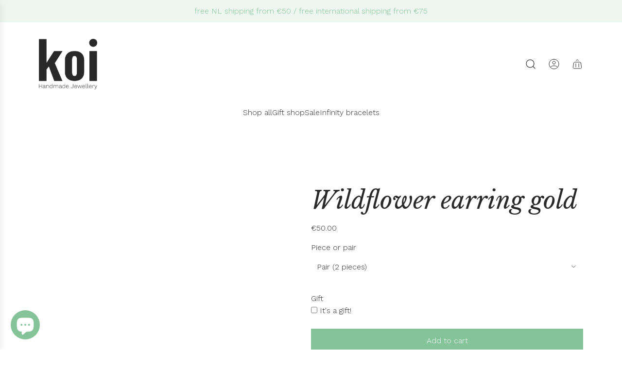

--- FILE ---
content_type: text/javascript
request_url: https://koiatelier.com/cdn/shop/t/65/assets/theme.min.js?v=119405414805093357631767706999
body_size: 40996
content:
(()=>{"use strict";var e={263:e=>{e.exports=function(e,t,s){var i,n,o,a,r=!1,l=!1,d={},c=0,u=0,h={sensitivity:7,interval:100,timeout:0,handleFocus:!1};function p(e){i=e.clientX,n=e.clientY}function m(e,s){if(u&&(u=clearTimeout(u)),Math.abs(o-i)+Math.abs(a-n)<h.sensitivity)return c=1,l?void 0:t.call(e,s);o=i,a=n,u=setTimeout((function(){m(e,s)}),h.interval)}function f(t){return r=!0,u&&(u=clearTimeout(u)),e.removeEventListener("mousemove",p,!1),1!==c&&(o=t.clientX,a=t.clientY,e.addEventListener("mousemove",p,!1),u=setTimeout((function(){m(e,t)}),h.interval)),this}function g(t){return r=!1,u&&(u=clearTimeout(u)),e.removeEventListener("mousemove",p,!1),1===c&&(u=setTimeout((function(){!function(e,t){u&&(u=clearTimeout(u)),c=0,l||s.call(e,t)}(e,t)}),h.timeout)),this}function v(s){r||(l=!0,t.call(e,s))}function w(t){!r&&l&&(l=!1,s.call(e,t))}function y(){e.removeEventListener("focus",v,!1),e.removeEventListener("blur",w,!1)}return d.options=function(t){var s=t.handleFocus!==h.handleFocus;return h=Object.assign({},h,t),s&&(h.handleFocus?(e.addEventListener("focus",v,!1),e.addEventListener("blur",w,!1)):y()),d},d.remove=function(){e&&(e.removeEventListener("mouseover",f,!1),e.removeEventListener("mouseout",g,!1),y())},e&&(e.addEventListener("mouseover",f,!1),e.addEventListener("mouseout",g,!1)),d}}},t={};function s(i){var n=t[i];if(void 0!==n)return n.exports;var o=t[i]={exports:{}};return e[i](o,o.exports,s),o.exports}s.n=e=>{var t=e&&e.__esModule?()=>e.default:()=>e;return s.d(t,{a:t}),t},s.d=(e,t)=>{for(var i in t)s.o(t,i)&&!s.o(e,i)&&Object.defineProperty(e,i,{enumerable:!0,get:t[i]})},s.o=(e,t)=>Object.prototype.hasOwnProperty.call(e,t);const i={xs:{min:0,max:480,name:"xs",order:1},sm:{min:481,max:809,name:"sm",order:2},md:{min:810,max:1024,name:"md",order:3},lg:{min:1025,max:1439,name:"lg",order:4},xl:{min:1440,max:Number.POSITIVE_INFINITY,name:"xl",order:5}},n="wetheme-toggle-left-drawer",o="wetheme-cart-update";class a{constructor(){this.translations=void 0,this.moneyFormat=void 0,this.giftwrapProduct=void 0,this.giftwrapEnabled=void 0,this.breakpoint=void 0,this.formatMoney=(e,t)=>{var s=this.moneyFormat;"string"==typeof e&&(e=e.replace(".",""));var i="",n=/\{\{\s*(\w+)\s*\}\}/,o=t||s;function a(e,t,s,i){if(null==t&&(t=2),s=s||",",i=i||".",isNaN(e)||null==e)return 0;var n=(e=(e/100).toFixed(t)).split(".");return n[0].replace(/(\d)(?=(\d\d\d)+(?!\d))/g,"$1"+s)+(n[1]?i+n[1]:"")}switch(o.match(n)[1]){case"amount":i=a(e,2);break;case"amount_no_decimals":i=a(e,0);break;case"amount_with_comma_separator":i=a(e,2,".",",");break;case"amount_with_space_separator":i=a(e,2," ",",");break;case"amount_no_decimals_with_comma_separator":i=a(e,0,".",",");break;case"amount_no_decimals_with_space_separator":i=a(e,0," ")}return'<span class="money">'+o.replace(n,i)+"</span>"},this.getWindowWidth=()=>Math.max(document.documentElement.clientWidth,window.innerWidth||0),this.getBreakpoint=(e=void 0)=>{const t=null==e?this.getWindowWidth():e;let s;return Object.values(i).forEach((e=>{t>=e.min&&t<=e.max&&(s=e)})),s},this.toggleLeftDrawer=(e=void 0)=>{},this.updateCartCount=e=>{},this.loadGoogleMapApi=e=>{},this.createScript=(e,t)=>{},this.registerComponent=e=>{},this.addBadges=(e,t)=>{}}}class r{constructor(e,t){this.onWindowResizeRaw=({width:e})=>{},this.onWindowResize=({width:e,oldWidth:t,breakpoint:s})=>{},this.onWindowResizeBreakpoint=({width:e,breakpoint:t,oldBreakpoint:s})=>{},this.onWindowScroll=()=>{},this.theme=e,this.element=t,e.registerComponent(this)}}class l extends r{constructor(e,t,s){super(e,t),this.onSectionSelect=({element:e,sectionId:t,load:s})=>{},this.onSectionDeselect=({element:e,sectionId:t})=>{},this.onSectionReorder=({element:e,sectionId:t})=>{},this.onBlockSelect=({element:e,sectionId:t,blockId:s,load:i})=>{},this.onBlockDeselect=({element:e,sectionId:t,blockId:s})=>{},this.destroy=({element:e})=>{},this.theme=e,this.element=t}}function d(e,t){let s=!0,i=!1;return(...n)=>{const o=()=>{i?(e.apply(this,n),setTimeout(o,t)):s=!0,i=!1};s?(s=!1,e.apply(this,n),setTimeout(o,t)):i=!0}}class c{constructor(e,t=null,s=null){this.container=e,this.initialElement=t,this.onEscape=s,this.focusableElements=[],this.firstElement=null,this.lastElement=null,this.handleKeyDown=this.handleKeyDown.bind(this),this.updateFocusableElements=this.updateFocusableElements.bind(this),this.observer=new MutationObserver(this.updateFocusableElements),this.init()}init(){this.container&&(this.container.removeAttribute("inert"),this.updateFocusableElements(),this.initialElement&&this.isFocusable(this.initialElement)?this.initialElement.focus():this.firstElement&&this.firstElement.focus(),this.container.addEventListener("keydown",this.handleKeyDown),this.observer.observe(this.container,{childList:!0,subtree:!0,attributes:!0}))}isFocusable(e){return!!e&&(null!==e.offsetParent&&"-1"!==e.getAttribute("tabindex")&&!this.isInsideClosedDetails(e))}isInsideClosedDetails(e){let t=e.parentElement;for(;t;){if("details"===t.tagName.toLowerCase()&&!t.hasAttribute("open"))return"summary"!==e.tagName.toLowerCase()||t.querySelector("summary")!==e;t=t.parentElement}return!1}updateFocusableElements(){this.focusableElements=Array.from(this.container.querySelectorAll('a[href], area[href], input:not([type=hidden]), select, textarea, button:not([disabled]), iframe, object, embed, [tabindex]:not([tabindex="-1"]), [contenteditable], summary')).filter((e=>this.isFocusable(e))),this.focusableElements.length>0?(this.firstElement=this.focusableElements[0],this.lastElement=this.focusableElements[this.focusableElements.length-1]):(this.firstElement=null,this.lastElement=null,console.warn("No focusable elements found within the container."))}handleKeyDown(e){if("Tab"===e.key){if(0===this.focusableElements.length)return void e.preventDefault();e.shiftKey?document.activeElement===this.firstElement&&(e.preventDefault(),this.lastElement.focus()):document.activeElement===this.lastElement&&(e.preventDefault(),this.firstElement.focus())}else"Escape"===e.key&&this.onEscape&&this.onEscape()}destroy(){this.container.setAttribute("inert",""),this.container.removeEventListener("keydown",this.handleKeyDown),this.observer.disconnect()}}class u{constructor(e,t){this.handleToggle=e=>{this.toggle(e.detail.forceOpen)},this.close=()=>{document.body.classList.remove("js-drawer-open"),document.body.classList.remove("js-drawer-open-left"),this.isOpen=!1,this.focusTrap&&(this.focusTrap.destroy(),this.focusTrap=null)},this.open=()=>{document.body.classList.add("js-drawer-open"),document.body.classList.add("js-drawer-open-left"),this.isOpen=!0;const e=document.querySelector("#NavDrawer");this.focusTrap=new c(e)},this.toggle=(e=void 0)=>{!0===e?this.open():!1===e||this.isOpen?this.close():this.open()},this.theme=e,this.element=t,this.isOpen=!1,this.focusTrap=null,document.documentElement.addEventListener(n,this.handleToggle);document.querySelectorAll(".mobile-nav__toggle").forEach((e=>{e.addEventListener("click",(function(e){e.currentTarget.parentElement.classList.toggle("mobile-nav--expanded")}))})),this.element.querySelector(".mobile-menu--close-btn").addEventListener("click",(e=>{e.preventDefault(),this.close()}))}}var h=s(263),p=s.n(h);function m(e){e.length&&e.forEach(((e,t)=>{e.style.animation="fade-in-up 0.15s ease-in-out forwards, fade-in-up-opacity 0.35s ease-in-out forwards",e.style.animationDelay=.05*(t+1)+"s"}))}function f(e){e.length&&e.forEach((e=>{e.style.animation="none"}))}class g{constructor(e,t){this.theme=e,this.element=t,this.activeClass="nav-hover",this.sectionId=this.element.getAttribute("data-wetheme-section-id"),this.megaMenuDropdowns=document.querySelectorAll(".site-nav__dropdown.mega-menu-dropdown"),this.megaMenu=document.querySelector(".mega-menu-block"),this.megaMenuChildren=document.querySelectorAll(".mega-menu-block .dropdown-submenu"),this.resizeTimeout=null,this.hideTimeout=null,this.megaMenuHideTimeout=null,this.nav=document.getElementById("AccessibleNav"),this.allLinks=this.nav.querySelectorAll("a"),this.topLevel=this.nav.querySelectorAll("li > a"),this.parents=this.nav.querySelectorAll(".site-nav--has-dropdown"),this.mainLinks=this.nav.querySelectorAll(".site-nav--has-dropdown.first-level-dropdown"),this.subMenus=this.nav.querySelectorAll(".site-nav__dropdown"),this.subMenuLinks=this.nav.querySelectorAll(".site-nav__dropdown a"),this.overlayHeader=document.querySelector("header.overlay-header"),this.parents.forEach((e=>{this.setDropdownOffset(e)})),this.subMenus.forEach((e=>{this.initScrollHandler(e),e.classList.contains("mega-menu-dropdown")?(e.addEventListener("mouseleave",(t=>{if(window.innerWidth>=1024){if(this.element.classList.contains("section-selected"))return;const s=e.closest(".site-nav--has-dropdown.mega-menu");if(s&&(t.relatedTarget===s||s.contains(t.relatedTarget)))return;this.megaMenuHideTimeout=setTimeout((()=>{window.eventBus.emit("mega-menu:hide")}),150)}else this.scheduleHideDropdown(e)})),e.addEventListener("mouseenter",(()=>{window.innerWidth>=1024&&this.megaMenuHideTimeout&&(clearTimeout(this.megaMenuHideTimeout),this.megaMenuHideTimeout=null)})),e.addEventListener("focusout",(()=>this.scheduleHideDropdown(e))),e.querySelectorAll("a").forEach((e=>{e.addEventListener("click",(()=>{window.innerWidth>=1024&&window.eventBus.emit("mega-menu:hide")}))}))):(e.addEventListener("mouseleave",(()=>this.hideDropdown(e))),e.addEventListener("focusout",(()=>this.hideDropdown(e)))),e.querySelectorAll("li").forEach((e=>{e.addEventListener("mouseover",(t=>this.handleChildHover(t,e)))}))})),this.adjustMegaMenuPosition(),window.addEventListener("resize",(()=>{this.resizeTimeout&&clearTimeout(this.resizeTimeout),this.resizeTimeout=setTimeout((()=>{this.parents.forEach((e=>{this.setDropdownOffset(e),this.adjustMegaMenuPosition()}))}),300)})),window.eventBus.on("mega-menu:show",(e=>{const{triggerId:t,dropdownId:s}=e,i=document.getElementById(s);document.querySelector(`[data-mega-menu-trigger-id="${s}"]`);if(i){this.megaMenuDropdowns.forEach((e=>{e.id!==s&&(e.classList.remove("show"),e.classList.remove(this.activeClass))})),i.classList.add("show"),i.classList.add(this.activeClass),this.overlayHeader&&this.overlayHeader.classList.add("force-hover");m(Array.from(i.querySelectorAll(".mega-menu-block .dropdown-submenu")))}})),window.eventBus.on("mega-menu:hide",(()=>{this.megaMenuDropdowns.forEach((e=>{e.classList.remove("show"),e.classList.remove(this.activeClass);f(Array.from(e.querySelectorAll(".mega-menu-block .dropdown-submenu")))})),this.overlayHeader&&this.overlayHeader.classList.remove("force-hover")})),window.Shopify.designMode&&(document.addEventListener("shopify:section:select",(e=>{e.detail.sectionId===this.sectionId?this.element.classList.add("section-selected"):this.element.classList.remove("section-selected")})),document.addEventListener("shopify:section:deselect",(e=>{e.detail.sectionId===this.sectionId&&this.element.classList.remove("section-selected")})),document.addEventListener("shopify:section:load",(e=>{e.detail.sectionId===this.sectionId&&this.adjustMegaMenuPosition()})),document.addEventListener("shopify:block:select",(e=>{const t=document.querySelector(`[data-mega-menu-block-id="${e.detail.blockId}"]`);if(t){const e=t.closest(".site-nav__dropdown.mega-menu-dropdown");if(e){const t=e.id;document.querySelector(`[data-mega-menu-trigger-id="${t}"]`)&&(this.element.classList.add("section-selected"),window.eventBus.emit("mega-menu:show",{dropdownId:t}))}}})),document.addEventListener("shopify:block:deselect",(e=>{const t=document.querySelector(`[data-mega-menu-block-id="${e.detail.blockId}"]`);if(t){t.closest(".site-nav__dropdown.mega-menu-dropdown")&&(this.element.classList.remove("section-selected"),window.eventBus.emit("mega-menu:hide"))}}))),this.parents.forEach((e=>{e.addEventListener("touchstart",(t=>this.handleParentEvent(t,e))),e.addEventListener("focusin",(t=>this.handleParentEvent(t,e))),e.classList.contains("mega-menu")&&e.addEventListener("mouseleave",(t=>{if(window.innerWidth>=1024){if(this.element.classList.contains("section-selected"))return;const s=e.getAttribute("data-mega-menu-trigger-id"),i=s?document.getElementById(s):null;if(i&&(t.relatedTarget===i||i.contains(t.relatedTarget)))return;this.megaMenuHideTimeout=setTimeout((()=>{window.eventBus.emit("mega-menu:hide")}),150)}else this.scheduleHideDropdown(e)}))})),this.parents.forEach((e=>{p()(e,(t=>{this.handleParentEvent(t,e)}),(()=>{}))})),this.mainLinks.forEach((e=>{e.classList.contains("mega-menu")||e.addEventListener("mouseleave",(()=>this.hideDropdown(e)))})),document.querySelector(".site-header").addEventListener("mouseleave",(()=>{this.scheduleHideDropdown()})),this.subMenus.forEach((e=>{e.classList.contains("mega-menu-dropdown")?(e.addEventListener("mouseleave",(()=>this.scheduleHideDropdown(e))),e.addEventListener("focusout",(()=>this.scheduleHideDropdown(e)))):(e.addEventListener("mouseleave",(()=>this.hideDropdown(e))),e.addEventListener("focusout",(()=>this.hideDropdown(e))))})),this.megaMenu&&this.megaMenu.addEventListener("mouseleave",(()=>this.scheduleHideDropdown())),this.subMenuLinks.forEach((e=>{e.addEventListener("touchstart",(e=>{e.stopImmediatePropagation()}))})),this.allLinks.forEach((e=>{e.addEventListener("focusin",(t=>{const s=e.parentElement;this.closeSiblings(s,t)}))})),document.querySelectorAll(".site-header a, .site-header button, .site-header select").forEach((e=>{e.addEventListener("focusin",(()=>{let t=!0;this.allLinks.forEach((s=>{s===e&&(t=!1)})),t&&this.parents.forEach((e=>{this.hideDropdown(e)}))}))})),this.handleBodyTouchStart=this.handleBodyTouchStart.bind(this)}handleBodyTouchStart(e){e.target.closest(".site-nav__link, .dropdown-submenu")||this.hideDropdown()}handleChildHover(e,t){const s=Array.from(t.parentElement.children).filter((e=>e!==t));this.hideDropdown(s),t.classList.contains("site-nav--has-dropdown")&&this.showDropdown(t)}handleParentEvent(e,t){let s=!0;if(!t.classList.contains(this.activeClass)){e.preventDefault();const i=Array.from(t.parentElement.children).filter((e=>e!==t));this.hideDropdown(i),s=!1}if(this.showDropdown(t),t.classList.contains("mega-menu")&&window.innerWidth>=1024){this.megaMenuHideTimeout&&(clearTimeout(this.megaMenuHideTimeout),this.megaMenuHideTimeout=null);const e=t.getAttribute("data-mega-menu-trigger-id");e&&window.eventBus.emit("mega-menu:show",{dropdownId:e})}return s}initScrollHandler(e){let t;e.addEventListener("scroll",(()=>{clearTimeout(t),e.classList.add("scrolling"),t=setTimeout((()=>{e.classList.remove("scrolling")}),800)}))}closeSiblings(e,t){e.classList.contains(this.activeClass)||(t.preventDefault(),this.hideDropdown(Array.from(e.parentElement.children).filter((t=>t!==e))))}adjustMegaMenuPosition(){const e=window.innerWidth-document.documentElement.clientWidth;this.element.style.setProperty("--scrollbar-width",`${e}px`)}showDropdown(e){if(this.hideTimeout&&(clearTimeout(this.hideTimeout),this.hideTimeout=null),!e)return;e.classList.add(this.activeClass);m(Array.from(e.querySelectorAll(".mega-menu-block .dropdown-submenu"))),document.querySelector(".sticky-header")?.classList.remove("sticky-header-transformed"),e.classList.contains("mega-menu")?this.overlayHeader&&this.overlayHeader.classList.add("force-hover"):this.overlayHeader&&this.overlayHeader.classList.contains("force-hover")&&this.overlayHeader.classList.remove("force-hover"),setTimeout((()=>{document.body.addEventListener("touchstart",this.handleBodyTouchStart)}),250)}scheduleHideDropdown(e){this.hideTimeout&&clearTimeout(this.hideTimeout),this.hideTimeout=setTimeout((()=>{this.overlayHeader&&this.overlayHeader.classList.remove("force-hover"),this.hideDropdown(e),this.hideTimeout=null}),500)}hideDropdown(e){if(this.hideTimeout&&(clearTimeout(this.hideTimeout),this.hideTimeout=null),e?(Array.isArray(e)||e instanceof NodeList||(e=[e]),e.forEach((e=>{e.classList.remove(this.activeClass);const t=Array.from(e.querySelectorAll(".mega-menu-block .dropdown-submenu"));this.element.classList.contains("section-selected")||Array.from(this.parents).some((e=>e.classList.contains("nav-hover")))||f(t)}))):(document.querySelectorAll(".site-nav--has-dropdown").forEach((e=>{e.classList.remove(this.activeClass)})),this.element.classList.contains("section-selected")||Array.from(this.parents).some((e=>e.classList.contains("nav-hover")))||f(this.megaMenuChildren)),document.body.removeEventListener("touchstart",this.handleBodyTouchStart),!document.querySelector(".nav-hover")){const e=document.querySelector(".sticky-header");e&&e.classList.add("sticky-header-transformed")}}setDropdownOffset(e){const t=e.querySelector(".site-nav__dropdown.standard-dropdown");if(!t)return;const s=t.getAttribute("data-logo-placement");window.innerWidth-(t.getBoundingClientRect().left+t.offsetWidth)<15&&(t.style.right="0",t.style.left="auto");t.querySelectorAll(".site-nav__subdropdown").forEach((e=>{window.innerWidth-(e.getBoundingClientRect().left+e.offsetWidth)<15&&("left"===s||"above"===s?(e.style.left="auto",e.style.right="100%"):(e.style.left="100%",e.style.right="auto"))}))}}class v extends l{constructor(e,t,s){super(e,t,s),this.handleStickyHeaderVars=()=>{const e="true"===this.element.dataset.headerSticky,t=this.element.querySelector(".header-section--wrapper"),s="true"===t?.dataset.utilityBarHidesOnSticky;e?(this.setStickyHeaderVar(".mobile-nav-bar-wrapper","--sticky-header-mobile-height"),this.setStickyHeaderVar(".site-header","--sticky-header-desktop-height",s)):(this.resetStickyHeaderVar("--sticky-header-mobile-height"),this.resetStickyHeaderVar("--sticky-header-desktop-height")),this.setStickyHeaderVar(".mobile-nav-bar-wrapper","--header-height-mobile"),this.setStickyHeaderVar(".site-header","--header-height-desktop")},this.setStickyHeaderVar=(e,t,s=!1)=>{const i=this.element.querySelector(e);let n;if(s){const e=i.querySelector(".site-header__wrapper");n=e?e.getBoundingClientRect().height:i.getBoundingClientRect().height}else n=i.getBoundingClientRect().height;document.documentElement.style.setProperty(t,`${n}px`)},this.resetStickyHeaderVar=e=>{document.documentElement.style.setProperty(e,"0px")},this.onCartUpdate=e=>{Array.prototype.forEach.call(document.querySelectorAll(".cart-item-count-header--quantity"),(t=>{t.classList.add("hide");const s=e.detail.cart.item_count>0;t.textContent=e.detail.cart.item_count,s&&t.classList.remove("hide")}))},this.onCartButtonClick=e=>{e.preventDefault(),window.eventBus.emit("open:cart:drawer",{scrollToTop:!1})},this.onOffersLinkClick=e=>{e.preventDefault(),window.eventBus.emit("open:offers:drawer")},this.onMobileMenuButtonClick=e=>{e.preventDefault(),this.mobileMenu.toggle()},this.loadSearchDrawer=()=>{document.querySelectorAll(".search-button").forEach((e=>{e.addEventListener("click",this.onSearch)}))},this.onSearch=e=>{e.preventDefault(),window.eventBus.emit("toggle:search:dropdown",e)},this.loadAccessibleMenu=()=>{const e=this.element.querySelector(".site-nav");e&&e.classList.add("js"),this.element.querySelectorAll(".site-nav li a").forEach((e=>{e.addEventListener("focus",(function(){const e=this.parentElement;if(e){const t=e.querySelector("ul");t&&(t.style.display="block")}}))})),this.element.querySelectorAll(".site-nav li li a").forEach((e=>{e.removeEventListener("focus",(()=>{}))})),this.element.querySelectorAll(".mobile-nav__link").forEach((e=>{e.addEventListener("click",(e=>{const t=e.currentTarget;t.href&&t.href.split("#")[0]===window.location.href.split("#")[0]&&this.theme.toggleLeftDrawer(!1)}))})),this.tabindexMobileNav()},this.tabindexMobileNav=()=>{const e=this.element.querySelectorAll("#NavDrawer a, #NavDrawer button");window.innerWidth>1024?e.forEach((e=>e.setAttribute("tabindex","-1"))):e.forEach((e=>e.removeAttribute("tabindex")))},this.onWindowResize=()=>{this.tabindexMobileNav(),this.handleStickyHeaderVars()},this.loadStickyHeader=()=>{const e=this.element.closest(".shopify-section.header-section");if(!e)return;e.classList.add("sticky-header"),this.cleanupStickyScroll();let t=e.classList.contains("sticked");const s=()=>{this._stickyScrollRafId=null;const s=window.scrollY||window.pageYOffset||0;(s=>{s!==t&&(t=s,t?(e.classList.add("sticked"),document.dispatchEvent(new CustomEvent("headerSticked",{detail:e}))):(e.classList.remove("sticked"),document.dispatchEvent(new CustomEvent("headerUnstuck",{detail:e}))))})(t?s>0:s>8)},i=()=>{this._stickyScrollRafId||(this._stickyScrollRafId=window.requestAnimationFrame(s))};s(),window.addEventListener("scroll",i,{passive:!0}),this._stickyScrollHandler=i},this.cleanupStickyScroll=()=>{this._stickyScrollHandler&&(window.removeEventListener("scroll",this._stickyScrollHandler),this._stickyScrollHandler=null),this._stickyScrollRafId&&(window.cancelAnimationFrame(this._stickyScrollRafId),this._stickyScrollRafId=null)},this.loadHeaderObserver=()=>{if("IntersectionObserver"in window){const e=this.element.closest(".shopify-section.header-section");new IntersectionObserver((([e])=>{e.intersectionRatio>0?e.target.classList.remove("is-off-screen"):e.target.classList.add("is-off-screen")}),{threshold:[0]}).observe(e)}},this.onBlockSelect=({element:e})=>{if(!document.body.hasAttribute("data-mega-menu-deselected")&&e.dataset.megaMenuBlockId){const t=this.element.querySelector(`[data-mega-menu-block-id='${e.dataset.megaMenuBlockId}']`);if(t){const e=t.closest("li.mega-menu");e&&e.classList.add("force-open")}const s=this.element.querySelector(".overlay-header");s&&s.classList.add("force-hover");m(Array.from(this.element.querySelectorAll("li.mega-menu.force-open .mega-menu-block .dropdown-submenu")))}},this.onBlockDeselect=()=>{document.body.setAttribute("data-mega-menu-deselected","true"),setTimeout((()=>{document.body.removeAttribute("data-mega-menu-deselected")}),500),this.element.querySelectorAll("li.mega-menu.force-open").forEach((e=>e.classList.remove("force-open"))),this.element.querySelectorAll(".overlay-header").forEach((e=>e.classList.remove("force-hover")));f(Array.from(this.element.querySelectorAll("li.mega-menu .mega-menu-block .dropdown-submenu")))},this.handleExternalLinks=()=>{this.element.querySelectorAll("a").forEach((e=>{e.hostname!==window.location.hostname&&(e.target="_blank",e.rel="noreferrer noopener")}))},this.destroy=()=>{this.cleanupStickyScroll(),this.disconnectedCallback()},this.element=t,this.handleCartButtonClick=this.onCartButtonClick.bind(this),this.handleMobileMenuButtonClick=this.onMobileMenuButtonClick.bind(this),this.handleNavDrawerOverlayClick=this.onNavDrawerOverlayClick.bind(this),this.handleCartUpdate=this.onCartUpdate.bind(this),this.handleOffersLinkClick=this.onOffersLinkClick.bind(this),Array.prototype.forEach.call(this.element.querySelectorAll(".js-drawer-open-right-link"),(e=>e.addEventListener("click",this.handleCartButtonClick))),this.element.querySelector(".js-drawer-open-left-link").addEventListener("click",this.handleMobileMenuButtonClick),this.mobileMenu=new u(e,this.element.querySelector(".drawer--left"));const i=this.element.querySelectorAll(".js-drawer-open-offers-link");i.length>0?(i.forEach((e=>e.addEventListener("click",this.handleOffersLinkClick))),window.Shopify.designMode&&window.eventBus.emit("injectIcon:offers:drawer")):window.Shopify.designMode&&window.eventBus.emit("close:offers:drawer"),document.documentElement.addEventListener(o,this.handleCartUpdate),this.handleStickyHeaderVars(),this.element.querySelector("#NavDrawerOverlay").addEventListener("click",this.handleNavDrawerOverlayClick),this.loadAccessibleMenu(),"true"!==this.element.dataset.headerSticky||"false"!=this.element.dataset.inspectorActive&&this.element.dataset.inspectorActive?this.loadHeaderObserver():this.loadStickyHeader(),this.loadSearchDrawer(),this.menu=new g(this,t),this.handleExternalLinks(),this.initResizeObserver(),"ResizeObserver"in window||window.addEventListener("resize",this.onWindowResize)}initResizeObserver(){if("ResizeObserver"in window){this.resizeObserver=new ResizeObserver((e=>{for(let t of e)(t.target.classList.contains("mobile-nav-bar-wrapper")||t.target.classList.contains("site-header"))&&this.updateHeaderHeightVariables()}));const e=this.element.querySelector(".mobile-nav-bar-wrapper"),t=this.element.querySelector(".site-header");e&&this.resizeObserver.observe(e),t&&this.resizeObserver.observe(t)}}updateHeaderHeightVariables(){this.handleStickyHeaderVars()}onNavDrawerOverlayClick(){this.theme.toggleLeftDrawer(!1)}disconnectedCallback(){"ResizeObserver"in window||window.removeEventListener("resize",this.onWindowResize),this.resizeObserver&&this.resizeObserver.disconnect()}}class w extends l{constructor(e,t,s){super(e,t,s),this.fixFooterToBottom=()=>{let e=this.pageContainer.offsetHeight+this.footerWrapper.offsetHeight;this.footerWrapper.classList.remove("fix-to-bottom"),window.innerHeight>e&&this.footerWrapper.classList.add("fix-to-bottom")},this.onBlockSelect=()=>{this.fixFooterToBottom()},this.footerWrapper=document.querySelector(".footer-wrapper"),this.footer=document.querySelector("footer"),this.pageContainer=document.querySelector("#PageContainer"),this.fixFooterToBottom();document.addEventListener("shopify:section:load",this.fixFooterToBottom),document.addEventListener("shopify:section:unload",this.fixFooterToBottom),document.addEventListener("shopify:section:select",this.fixFooterToBottom),document.addEventListener("shopify:section:deselect",this.fixFooterToBottom),document.addEventListener("shopify:section:reorder",this.fixFooterToBottom)}}class y extends l{}class b{constructor(e,t){this.load=()=>{"IntersectionObserver"in window&&(this.observer=new IntersectionObserver((e=>{e.forEach((e=>{e.isIntersecting&&e.intersectionRatio>=.1&&this.apply()}))}),{threshold:[.1]}),this.observer.observe(this.element))},this.apply=()=>{Array.prototype.forEach.call(this.element.querySelectorAll(".kb-enabled"),((e,t)=>{setTimeout((()=>{e.classList.add("in-viewport")}),150*t)}))},this.reapply=()=>{Array.prototype.forEach.call(this.element.querySelectorAll(".kb-enabled"),(e=>{e.classList.contains("in-viewport")&&(e.classList.add("no-anim"),e.classList.remove("in-viewport"),setTimeout((()=>{e.classList.remove("no-anim"),e.classList.add("in-viewport")}),150))}))},this.theme=e,this.element=t,this.load()}}class S extends l{constructor(e,t,s){super(e,t,s),this.kenBurns=new b(e,t)}}class E extends l{}class T extends l{constructor(e,t,s){super(e,t,s),this.hoverEffect=e=>{const t=e.getAttribute("data-overlay-id"),s=document.getElementById(t);s&&(e.addEventListener("mouseenter",(()=>{s.classList.add("active")})),e.addEventListener("mouseleave",(()=>{s.classList.remove("active")})),e.matches(":hover")&&s.classList.add("active"))},this.kenBurns=new b(e,t),document.querySelectorAll(".homepage-hero-menu li").forEach((e=>{this.hoverEffect(e)}))}}class L extends l{constructor(e,t,s){super(e,t,s),this.theme.addBadges(this.element,1e3)}}class x extends l{constructor(e,t,s){super(e,t,s),this.kenBurns=new b(e,t)}}class C extends r{constructor(e,t){super(e,t),this.theme=e,this.element=t,this.onSubmit=this.onSubmit.bind(this),this.isProcessing=!1,this.cartAction=document.getElementById("PageContainer").dataset.cartAction,this.cartType=document.getElementById("PageContainer").dataset.cartType,this.languageUrl=document.getElementById("PageContainer").dataset.languageUrl,this.formWrappers=this.element.querySelectorAll(".quick-add-wrapper.is-singular"),this.wethemeGlobal=document.querySelector("script#wetheme-global"),this.translationsObject=JSON.parse(this.wethemeGlobal.textContent),this.formWrappers.length&&this.formWrappers.forEach((e=>{const t=e.querySelector(".shopify-product-form");t&&!t.hasAttribute("data-quick-add-initialized")&&(t.addEventListener("submit",this.onSubmit),t.setAttribute("data-quick-add-initialized","true"))}))}async onSubmit(e){if(this.isProcessing)return void e.preventDefault();if("page"==this.cartType&&"show_added_message"!=this.cartAction)return;e.preventDefault(),this.isProcessing=!0;const t=e.currentTarget,s=t.querySelector("[data-quick-add-button]"),i=t.closest(".quick-add-wrapper.is-singular");let n=null,o=!1;try{if(!i)return console.error("Product wrapper not found."),!1;const e=t.querySelector('.sr-only[aria-live="polite"]');o=s.classList.contains("quick-add-button-desktop"),o&&(n=s.innerHTML,s.classList.add("is-loading"),s.innerHTML=`<svg viewBox="0 0 25 24" fill="none" xmlns="http://www.w3.org/2000/svg" width="1.6em" height="1.6em" class="spin flex-full"><g clip-path="url(#clip0_3605_47041)"><path d="M12.5 23C6.42487 23 1.5 18.0751 1.5 12C1.5 5.92487 6.42487 1 12.5 1C18.5751 1 23.5 5.92487 23.5 12C23.5 15.1767 22.1534 18.0388 20 20.0468" stroke="currentColor" stroke-width="1" stroke-linecap="round"/></g><defs><clipPath id="clip0_3605_47041"><rect width="24" height="24" fill="none" transform="translate(0.5)"/></clipPath></defs>${this.translationsObject.translations.loading}</svg>`);const a=new FormData(t),r=new URLSearchParams(a).toString(),l=await window.fetch("/cart/add.js",{method:"POST",credentials:"same-origin",headers:{"Content-Type":"application/x-www-form-urlencoded"},body:r});if(!l.ok)return!1;if("drawer"==this.cartType){const e=await l.json();window.eventBus.emit("update:cart:drawer",e)}const d=this.languageUrl&&"/"!=this.languageUrl?this.languageUrl:"",c=await window.fetch(`${d}/cart?view=compare`);if(!c.ok)return!1;const u=await c.json();if("drawer"==this.cartType&&"go_to_or_open_cart"==this.cartAction?window.eventBus.emit("open:cart:drawer",{scrollToTop:!0}):o&&(s.classList.remove("is-loading"),s.innerHTML=this.translationsObject.translations.productAdded),"drawer"==this.cartType){const t=i.getAttribute("data-product-added");e&&t&&(e.textContent=t)}this.theme.updateCartCount(u),o&&setTimeout((()=>{const e=s.dataset.addToCartTranslationKey||"addToCart";s.classList.remove("is-loading"),s.innerHTML=this.translationsObject.translations[e]}),2e3)}catch(e){console.error("Unable to add to cart: ",e)}finally{s&&o&&n&&s.classList.contains("is-loading")&&(s.classList.remove("is-loading"),s.innerHTML=n),this.isProcessing=!1}return!1}}class k extends l{constructor(e,t,s){super(e,t,s),this.isMobile=()=>window.matchMedia("(max-width: 1023px)").matches,this.quickAddButtons=new C(e,t),this.theme.addBadges(this.element,1e3)}}class M extends l{constructor(e,t,s){super(e,t,s)}}class I extends l{constructor(e,t,s){super(e,t,s),this.onSectionSelect=()=>{this.kenBurns.reapply()},this.attachEvents(),this.quickAddButtons=new C(window.wetheme,t),this.kenBurns=new b(e,t),this.theme.addBadges(this.element,1e3)}attachEvents(){this.element.addEventListener("animationend",(e=>{"fadeIn"===e.animationName&&this.element.classList.remove("fadeIn")}))}}class A extends l{}class P extends l{constructor(e,t,s){super(e,t,s),this.kenBurns=new b(e,t),this.hiddenButton=this.element.querySelector(".content-grid-item__text--reveal-btn-on-hover .content-grid-item__button"),this.setButtonHeightVar()}setButtonHeightVar(){if(!this.hiddenButton)return;const e=Math.max(30,this.hiddenButton.offsetHeight||0);this.element.style.setProperty("--gallery-item-height",`${e}px`)}}class _ extends l{constructor(e,t,s){super(e,t,s),this.onSectionSelect=()=>{this.kenBurns.reapply()},this.kenBurns=new b(e,t)}}class O extends l{constructor(e,t,s){super(e,t,s),this.onSectionSelect=()=>{this.kenBurns.reapply()},this.kenBurns=new b(e,t)}}class B extends O{constructor(e,t,s){super(e,t,s)}}class D extends l{}function q(e){return null!==e&&"object"==typeof e&&"constructor"in e&&e.constructor===Object}function z(e,t){void 0===e&&(e={}),void 0===t&&(t={}),Object.keys(t).forEach((s=>{void 0===e[s]?e[s]=t[s]:q(t[s])&&q(e[s])&&Object.keys(t[s]).length>0&&z(e[s],t[s])}))}const H={body:{},addEventListener(){},removeEventListener(){},activeElement:{blur(){},nodeName:""},querySelector:()=>null,querySelectorAll:()=>[],getElementById:()=>null,createEvent:()=>({initEvent(){}}),createElement:()=>({children:[],childNodes:[],style:{},setAttribute(){},getElementsByTagName:()=>[]}),createElementNS:()=>({}),importNode:()=>null,location:{hash:"",host:"",hostname:"",href:"",origin:"",pathname:"",protocol:"",search:""}};function R(){const e="undefined"!=typeof document?document:{};return z(e,H),e}const $={document:H,navigator:{userAgent:""},location:{hash:"",host:"",hostname:"",href:"",origin:"",pathname:"",protocol:"",search:""},history:{replaceState(){},pushState(){},go(){},back(){}},CustomEvent:function(){return this},addEventListener(){},removeEventListener(){},getComputedStyle:()=>({getPropertyValue:()=>""}),Image(){},Date(){},screen:{},setTimeout(){},clearTimeout(){},matchMedia:()=>({}),requestAnimationFrame:e=>"undefined"==typeof setTimeout?(e(),null):setTimeout(e,0),cancelAnimationFrame(e){"undefined"!=typeof setTimeout&&clearTimeout(e)}};function N(){const e="undefined"!=typeof window?window:{};return z(e,$),e}function F(e,t){return void 0===t&&(t=0),setTimeout(e,t)}function G(){return Date.now()}function V(e,t){void 0===t&&(t="x");const s=N();let i,n,o;const a=function(e){const t=N();let s;return t.getComputedStyle&&(s=t.getComputedStyle(e,null)),!s&&e.currentStyle&&(s=e.currentStyle),s||(s=e.style),s}(e);return s.WebKitCSSMatrix?(n=a.transform||a.webkitTransform,n.split(",").length>6&&(n=n.split(", ").map((e=>e.replace(",","."))).join(", ")),o=new s.WebKitCSSMatrix("none"===n?"":n)):(o=a.MozTransform||a.OTransform||a.MsTransform||a.msTransform||a.transform||a.getPropertyValue("transform").replace("translate(","matrix(1, 0, 0, 1,"),i=o.toString().split(",")),"x"===t&&(n=s.WebKitCSSMatrix?o.m41:16===i.length?parseFloat(i[12]):parseFloat(i[4])),"y"===t&&(n=s.WebKitCSSMatrix?o.m42:16===i.length?parseFloat(i[13]):parseFloat(i[5])),n||0}function W(e){return"object"==typeof e&&null!==e&&e.constructor&&"Object"===Object.prototype.toString.call(e).slice(8,-1)}function j(){const e=Object(arguments.length<=0?void 0:arguments[0]),t=["__proto__","constructor","prototype"];for(let i=1;i<arguments.length;i+=1){const n=i<0||arguments.length<=i?void 0:arguments[i];if(null!=n&&(s=n,!("undefined"!=typeof window&&void 0!==window.HTMLElement?s instanceof HTMLElement:s&&(1===s.nodeType||11===s.nodeType)))){const s=Object.keys(Object(n)).filter((e=>t.indexOf(e)<0));for(let t=0,i=s.length;t<i;t+=1){const i=s[t],o=Object.getOwnPropertyDescriptor(n,i);void 0!==o&&o.enumerable&&(W(e[i])&&W(n[i])?n[i].__swiper__?e[i]=n[i]:j(e[i],n[i]):!W(e[i])&&W(n[i])?(e[i]={},n[i].__swiper__?e[i]=n[i]:j(e[i],n[i])):e[i]=n[i])}}}var s;return e}function Y(e,t,s){e.style.setProperty(t,s)}function U(e){let{swiper:t,targetPosition:s,side:i}=e;const n=N(),o=-t.translate;let a,r=null;const l=t.params.speed;t.wrapperEl.style.scrollSnapType="none",n.cancelAnimationFrame(t.cssModeFrameID);const d=s>o?"next":"prev",c=(e,t)=>"next"===d&&e>=t||"prev"===d&&e<=t,u=()=>{a=(new Date).getTime(),null===r&&(r=a);const e=Math.max(Math.min((a-r)/l,1),0),d=.5-Math.cos(e*Math.PI)/2;let h=o+d*(s-o);if(c(h,s)&&(h=s),t.wrapperEl.scrollTo({[i]:h}),c(h,s))return t.wrapperEl.style.overflow="hidden",t.wrapperEl.style.scrollSnapType="",setTimeout((()=>{t.wrapperEl.style.overflow="",t.wrapperEl.scrollTo({[i]:h})})),void n.cancelAnimationFrame(t.cssModeFrameID);t.cssModeFrameID=n.requestAnimationFrame(u)};u()}function X(e){return e.querySelector(".swiper-slide-transform")||e.shadowRoot&&e.shadowRoot.querySelector(".swiper-slide-transform")||e}function K(e,t){void 0===t&&(t="");const s=N(),i=[...e.children];return s.HTMLSlotElement&&e instanceof HTMLSlotElement&&i.push(...e.assignedElements()),t?i.filter((e=>e.matches(t))):i}function J(e){try{return void console.warn(e)}catch(e){}}function Q(e,t){void 0===t&&(t=[]);const s=document.createElement(e);return s.classList.add(...Array.isArray(t)?t:function(e){return void 0===e&&(e=""),e.trim().split(" ").filter((e=>!!e.trim()))}(t)),s}function Z(e,t){return N().getComputedStyle(e,null).getPropertyValue(t)}function ee(e){let t,s=e;if(s){for(t=0;null!==(s=s.previousSibling);)1===s.nodeType&&(t+=1);return t}}function te(e,t){const s=[];let i=e.parentElement;for(;i;)t?i.matches(t)&&s.push(i):s.push(i),i=i.parentElement;return s}function se(e,t,s){const i=N();return s?e["width"===t?"offsetWidth":"offsetHeight"]+parseFloat(i.getComputedStyle(e,null).getPropertyValue("width"===t?"margin-right":"margin-top"))+parseFloat(i.getComputedStyle(e,null).getPropertyValue("width"===t?"margin-left":"margin-bottom")):e.offsetWidth}function ie(e){return(Array.isArray(e)?e:[e]).filter((e=>!!e))}let ne,oe,ae;function re(){return ne||(ne=function(){const e=N(),t=R();return{smoothScroll:t.documentElement&&t.documentElement.style&&"scrollBehavior"in t.documentElement.style,touch:!!("ontouchstart"in e||e.DocumentTouch&&t instanceof e.DocumentTouch)}}()),ne}function le(e){return void 0===e&&(e={}),oe||(oe=function(e){let{userAgent:t}=void 0===e?{}:e;const s=re(),i=N(),n=i.navigator.platform,o=t||i.navigator.userAgent,a={ios:!1,android:!1},r=i.screen.width,l=i.screen.height,d=o.match(/(Android);?[\s\/]+([\d.]+)?/);let c=o.match(/(iPad).*OS\s([\d_]+)/);const u=o.match(/(iPod)(.*OS\s([\d_]+))?/),h=!c&&o.match(/(iPhone\sOS|iOS)\s([\d_]+)/),p="Win32"===n;let m="MacIntel"===n;return!c&&m&&s.touch&&["1024x1366","1366x1024","834x1194","1194x834","834x1112","1112x834","768x1024","1024x768","820x1180","1180x820","810x1080","1080x810"].indexOf(`${r}x${l}`)>=0&&(c=o.match(/(Version)\/([\d.]+)/),c||(c=[0,1,"13_0_0"]),m=!1),d&&!p&&(a.os="android",a.android=!0),(c||h||u)&&(a.os="ios",a.ios=!0),a}(e)),oe}function de(){return ae||(ae=function(){const e=N(),t=le();let s=!1;function i(){const t=e.navigator.userAgent.toLowerCase();return t.indexOf("safari")>=0&&t.indexOf("chrome")<0&&t.indexOf("android")<0}if(i()){const t=String(e.navigator.userAgent);if(t.includes("Version/")){const[e,i]=t.split("Version/")[1].split(" ")[0].split(".").map((e=>Number(e)));s=e<16||16===e&&i<2}}const n=/(iPhone|iPod|iPad).*AppleWebKit(?!.*Safari)/i.test(e.navigator.userAgent),o=i();return{isSafari:s||o,needPerspectiveFix:s,need3dFix:o||n&&t.ios,isWebView:n}}()),ae}var ce={on(e,t,s){const i=this;if(!i.eventsListeners||i.destroyed)return i;if("function"!=typeof t)return i;const n=s?"unshift":"push";return e.split(" ").forEach((e=>{i.eventsListeners[e]||(i.eventsListeners[e]=[]),i.eventsListeners[e][n](t)})),i},once(e,t,s){const i=this;if(!i.eventsListeners||i.destroyed)return i;if("function"!=typeof t)return i;function n(){i.off(e,n),n.__emitterProxy&&delete n.__emitterProxy;for(var s=arguments.length,o=new Array(s),a=0;a<s;a++)o[a]=arguments[a];t.apply(i,o)}return n.__emitterProxy=t,i.on(e,n,s)},onAny(e,t){const s=this;if(!s.eventsListeners||s.destroyed)return s;if("function"!=typeof e)return s;const i=t?"unshift":"push";return s.eventsAnyListeners.indexOf(e)<0&&s.eventsAnyListeners[i](e),s},offAny(e){const t=this;if(!t.eventsListeners||t.destroyed)return t;if(!t.eventsAnyListeners)return t;const s=t.eventsAnyListeners.indexOf(e);return s>=0&&t.eventsAnyListeners.splice(s,1),t},off(e,t){const s=this;return!s.eventsListeners||s.destroyed?s:s.eventsListeners?(e.split(" ").forEach((e=>{void 0===t?s.eventsListeners[e]=[]:s.eventsListeners[e]&&s.eventsListeners[e].forEach(((i,n)=>{(i===t||i.__emitterProxy&&i.__emitterProxy===t)&&s.eventsListeners[e].splice(n,1)}))})),s):s},emit(){const e=this;if(!e.eventsListeners||e.destroyed)return e;if(!e.eventsListeners)return e;let t,s,i;for(var n=arguments.length,o=new Array(n),a=0;a<n;a++)o[a]=arguments[a];"string"==typeof o[0]||Array.isArray(o[0])?(t=o[0],s=o.slice(1,o.length),i=e):(t=o[0].events,s=o[0].data,i=o[0].context||e),s.unshift(i);return(Array.isArray(t)?t:t.split(" ")).forEach((t=>{e.eventsAnyListeners&&e.eventsAnyListeners.length&&e.eventsAnyListeners.forEach((e=>{e.apply(i,[t,...s])})),e.eventsListeners&&e.eventsListeners[t]&&e.eventsListeners[t].forEach((e=>{e.apply(i,s)}))})),e}};const ue=(e,t,s)=>{t&&!e.classList.contains(s)?e.classList.add(s):!t&&e.classList.contains(s)&&e.classList.remove(s)};const he=(e,t,s)=>{t&&!e.classList.contains(s)?e.classList.add(s):!t&&e.classList.contains(s)&&e.classList.remove(s)};const pe=(e,t)=>{if(!e||e.destroyed||!e.params)return;const s=t.closest(e.isElement?"swiper-slide":`.${e.params.slideClass}`);if(s){let t=s.querySelector(`.${e.params.lazyPreloaderClass}`);!t&&e.isElement&&(s.shadowRoot?t=s.shadowRoot.querySelector(`.${e.params.lazyPreloaderClass}`):requestAnimationFrame((()=>{s.shadowRoot&&(t=s.shadowRoot.querySelector(`.${e.params.lazyPreloaderClass}`),t&&t.remove())}))),t&&t.remove()}},me=(e,t)=>{if(!e.slides[t])return;const s=e.slides[t].querySelector('[loading="lazy"]');s&&s.removeAttribute("loading")},fe=e=>{if(!e||e.destroyed||!e.params)return;let t=e.params.lazyPreloadPrevNext;const s=e.slides.length;if(!s||!t||t<0)return;t=Math.min(t,s);const i="auto"===e.params.slidesPerView?e.slidesPerViewDynamic():Math.ceil(e.params.slidesPerView),n=e.activeIndex;if(e.params.grid&&e.params.grid.rows>1){const s=n,o=[s-t];return o.push(...Array.from({length:t}).map(((e,t)=>s+i+t))),void e.slides.forEach(((t,s)=>{o.includes(t.column)&&me(e,s)}))}const o=n+i-1;if(e.params.rewind||e.params.loop)for(let i=n-t;i<=o+t;i+=1){const t=(i%s+s)%s;(t<n||t>o)&&me(e,t)}else for(let i=Math.max(n-t,0);i<=Math.min(o+t,s-1);i+=1)i!==n&&(i>o||i<n)&&me(e,i)};var ge={updateSize:function(){const e=this;let t,s;const i=e.el;t=void 0!==e.params.width&&null!==e.params.width?e.params.width:i.clientWidth,s=void 0!==e.params.height&&null!==e.params.height?e.params.height:i.clientHeight,0===t&&e.isHorizontal()||0===s&&e.isVertical()||(t=t-parseInt(Z(i,"padding-left")||0,10)-parseInt(Z(i,"padding-right")||0,10),s=s-parseInt(Z(i,"padding-top")||0,10)-parseInt(Z(i,"padding-bottom")||0,10),Number.isNaN(t)&&(t=0),Number.isNaN(s)&&(s=0),Object.assign(e,{width:t,height:s,size:e.isHorizontal()?t:s}))},updateSlides:function(){const e=this;function t(t,s){return parseFloat(t.getPropertyValue(e.getDirectionLabel(s))||0)}const s=e.params,{wrapperEl:i,slidesEl:n,size:o,rtlTranslate:a,wrongRTL:r}=e,l=e.virtual&&s.virtual.enabled,d=l?e.virtual.slides.length:e.slides.length,c=K(n,`.${e.params.slideClass}, swiper-slide`),u=l?e.virtual.slides.length:c.length;let h=[];const p=[],m=[];let f=s.slidesOffsetBefore;"function"==typeof f&&(f=s.slidesOffsetBefore.call(e));let g=s.slidesOffsetAfter;"function"==typeof g&&(g=s.slidesOffsetAfter.call(e));const v=e.snapGrid.length,w=e.slidesGrid.length;let y=s.spaceBetween,b=-f,S=0,E=0;if(void 0===o)return;"string"==typeof y&&y.indexOf("%")>=0?y=parseFloat(y.replace("%",""))/100*o:"string"==typeof y&&(y=parseFloat(y)),e.virtualSize=-y,c.forEach((e=>{a?e.style.marginLeft="":e.style.marginRight="",e.style.marginBottom="",e.style.marginTop=""})),s.centeredSlides&&s.cssMode&&(Y(i,"--swiper-centered-offset-before",""),Y(i,"--swiper-centered-offset-after",""));const T=s.grid&&s.grid.rows>1&&e.grid;let L;T?e.grid.initSlides(c):e.grid&&e.grid.unsetSlides();const x="auto"===s.slidesPerView&&s.breakpoints&&Object.keys(s.breakpoints).filter((e=>void 0!==s.breakpoints[e].slidesPerView)).length>0;for(let i=0;i<u;i+=1){let n;if(L=0,c[i]&&(n=c[i]),T&&e.grid.updateSlide(i,n,c),!c[i]||"none"!==Z(n,"display")){if("auto"===s.slidesPerView){x&&(c[i].style[e.getDirectionLabel("width")]="");const o=getComputedStyle(n),a=n.style.transform,r=n.style.webkitTransform;if(a&&(n.style.transform="none"),r&&(n.style.webkitTransform="none"),s.roundLengths)L=e.isHorizontal()?se(n,"width",!0):se(n,"height",!0);else{const e=t(o,"width"),s=t(o,"padding-left"),i=t(o,"padding-right"),a=t(o,"margin-left"),r=t(o,"margin-right"),l=o.getPropertyValue("box-sizing");if(l&&"border-box"===l)L=e+a+r;else{const{clientWidth:t,offsetWidth:o}=n;L=e+s+i+a+r+(o-t)}}a&&(n.style.transform=a),r&&(n.style.webkitTransform=r),s.roundLengths&&(L=Math.floor(L))}else L=(o-(s.slidesPerView-1)*y)/s.slidesPerView,s.roundLengths&&(L=Math.floor(L)),c[i]&&(c[i].style[e.getDirectionLabel("width")]=`${L}px`);c[i]&&(c[i].swiperSlideSize=L),m.push(L),s.centeredSlides?(b=b+L/2+S/2+y,0===S&&0!==i&&(b=b-o/2-y),0===i&&(b=b-o/2-y),Math.abs(b)<.001&&(b=0),s.roundLengths&&(b=Math.floor(b)),E%s.slidesPerGroup==0&&h.push(b),p.push(b)):(s.roundLengths&&(b=Math.floor(b)),(E-Math.min(e.params.slidesPerGroupSkip,E))%e.params.slidesPerGroup==0&&h.push(b),p.push(b),b=b+L+y),e.virtualSize+=L+y,S=L,E+=1}}if(e.virtualSize=Math.max(e.virtualSize,o)+g,a&&r&&("slide"===s.effect||"coverflow"===s.effect)&&(i.style.width=`${e.virtualSize+y}px`),s.setWrapperSize&&(i.style[e.getDirectionLabel("width")]=`${e.virtualSize+y}px`),T&&e.grid.updateWrapperSize(L,h),!s.centeredSlides){const t=[];for(let i=0;i<h.length;i+=1){let n=h[i];s.roundLengths&&(n=Math.floor(n)),h[i]<=e.virtualSize-o&&t.push(n)}h=t,Math.floor(e.virtualSize-o)-Math.floor(h[h.length-1])>1&&h.push(e.virtualSize-o)}if(l&&s.loop){const t=m[0]+y;if(s.slidesPerGroup>1){const i=Math.ceil((e.virtual.slidesBefore+e.virtual.slidesAfter)/s.slidesPerGroup),n=t*s.slidesPerGroup;for(let e=0;e<i;e+=1)h.push(h[h.length-1]+n)}for(let i=0;i<e.virtual.slidesBefore+e.virtual.slidesAfter;i+=1)1===s.slidesPerGroup&&h.push(h[h.length-1]+t),p.push(p[p.length-1]+t),e.virtualSize+=t}if(0===h.length&&(h=[0]),0!==y){const t=e.isHorizontal()&&a?"marginLeft":e.getDirectionLabel("marginRight");c.filter(((e,t)=>!(s.cssMode&&!s.loop)||t!==c.length-1)).forEach((e=>{e.style[t]=`${y}px`}))}if(s.centeredSlides&&s.centeredSlidesBounds){let e=0;m.forEach((t=>{e+=t+(y||0)})),e-=y;const t=e>o?e-o:0;h=h.map((e=>e<=0?-f:e>t?t+g:e))}if(s.centerInsufficientSlides){let e=0;m.forEach((t=>{e+=t+(y||0)})),e-=y;const t=(s.slidesOffsetBefore||0)+(s.slidesOffsetAfter||0);if(e+t<o){const s=(o-e-t)/2;h.forEach(((e,t)=>{h[t]=e-s})),p.forEach(((e,t)=>{p[t]=e+s}))}}if(Object.assign(e,{slides:c,snapGrid:h,slidesGrid:p,slidesSizesGrid:m}),s.centeredSlides&&s.cssMode&&!s.centeredSlidesBounds){Y(i,"--swiper-centered-offset-before",-h[0]+"px"),Y(i,"--swiper-centered-offset-after",e.size/2-m[m.length-1]/2+"px");const t=-e.snapGrid[0],s=-e.slidesGrid[0];e.snapGrid=e.snapGrid.map((e=>e+t)),e.slidesGrid=e.slidesGrid.map((e=>e+s))}if(u!==d&&e.emit("slidesLengthChange"),h.length!==v&&(e.params.watchOverflow&&e.checkOverflow(),e.emit("snapGridLengthChange")),p.length!==w&&e.emit("slidesGridLengthChange"),s.watchSlidesProgress&&e.updateSlidesOffset(),e.emit("slidesUpdated"),!(l||s.cssMode||"slide"!==s.effect&&"fade"!==s.effect)){const t=`${s.containerModifierClass}backface-hidden`,i=e.el.classList.contains(t);u<=s.maxBackfaceHiddenSlides?i||e.el.classList.add(t):i&&e.el.classList.remove(t)}},updateAutoHeight:function(e){const t=this,s=[],i=t.virtual&&t.params.virtual.enabled;let n,o=0;"number"==typeof e?t.setTransition(e):!0===e&&t.setTransition(t.params.speed);const a=e=>i?t.slides[t.getSlideIndexByData(e)]:t.slides[e];if("auto"!==t.params.slidesPerView&&t.params.slidesPerView>1)if(t.params.centeredSlides)(t.visibleSlides||[]).forEach((e=>{s.push(e)}));else for(n=0;n<Math.ceil(t.params.slidesPerView);n+=1){const e=t.activeIndex+n;if(e>t.slides.length&&!i)break;s.push(a(e))}else s.push(a(t.activeIndex));for(n=0;n<s.length;n+=1)if(void 0!==s[n]){const e=s[n].offsetHeight;o=e>o?e:o}(o||0===o)&&(t.wrapperEl.style.height=`${o}px`)},updateSlidesOffset:function(){const e=this,t=e.slides,s=e.isElement?e.isHorizontal()?e.wrapperEl.offsetLeft:e.wrapperEl.offsetTop:0;for(let i=0;i<t.length;i+=1)t[i].swiperSlideOffset=(e.isHorizontal()?t[i].offsetLeft:t[i].offsetTop)-s-e.cssOverflowAdjustment()},updateSlidesProgress:function(e){void 0===e&&(e=this&&this.translate||0);const t=this,s=t.params,{slides:i,rtlTranslate:n,snapGrid:o}=t;if(0===i.length)return;void 0===i[0].swiperSlideOffset&&t.updateSlidesOffset();let a=-e;n&&(a=e),t.visibleSlidesIndexes=[],t.visibleSlides=[];let r=s.spaceBetween;"string"==typeof r&&r.indexOf("%")>=0?r=parseFloat(r.replace("%",""))/100*t.size:"string"==typeof r&&(r=parseFloat(r));for(let e=0;e<i.length;e+=1){const l=i[e];let d=l.swiperSlideOffset;s.cssMode&&s.centeredSlides&&(d-=i[0].swiperSlideOffset);const c=(a+(s.centeredSlides?t.minTranslate():0)-d)/(l.swiperSlideSize+r),u=(a-o[0]+(s.centeredSlides?t.minTranslate():0)-d)/(l.swiperSlideSize+r),h=-(a-d),p=h+t.slidesSizesGrid[e],m=h>=0&&h<=t.size-t.slidesSizesGrid[e],f=h>=0&&h<t.size-1||p>1&&p<=t.size||h<=0&&p>=t.size;f&&(t.visibleSlides.push(l),t.visibleSlidesIndexes.push(e)),ue(l,f,s.slideVisibleClass),ue(l,m,s.slideFullyVisibleClass),l.progress=n?-c:c,l.originalProgress=n?-u:u}},updateProgress:function(e){const t=this;if(void 0===e){const s=t.rtlTranslate?-1:1;e=t&&t.translate&&t.translate*s||0}const s=t.params,i=t.maxTranslate()-t.minTranslate();let{progress:n,isBeginning:o,isEnd:a,progressLoop:r}=t;const l=o,d=a;if(0===i)n=0,o=!0,a=!0;else{n=(e-t.minTranslate())/i;const s=Math.abs(e-t.minTranslate())<1,r=Math.abs(e-t.maxTranslate())<1;o=s||n<=0,a=r||n>=1,s&&(n=0),r&&(n=1)}if(s.loop){const s=t.getSlideIndexByData(0),i=t.getSlideIndexByData(t.slides.length-1),n=t.slidesGrid[s],o=t.slidesGrid[i],a=t.slidesGrid[t.slidesGrid.length-1],l=Math.abs(e);r=l>=n?(l-n)/a:(l+a-o)/a,r>1&&(r-=1)}Object.assign(t,{progress:n,progressLoop:r,isBeginning:o,isEnd:a}),(s.watchSlidesProgress||s.centeredSlides&&s.autoHeight)&&t.updateSlidesProgress(e),o&&!l&&t.emit("reachBeginning toEdge"),a&&!d&&t.emit("reachEnd toEdge"),(l&&!o||d&&!a)&&t.emit("fromEdge"),t.emit("progress",n)},updateSlidesClasses:function(){const e=this,{slides:t,params:s,slidesEl:i,activeIndex:n}=e,o=e.virtual&&s.virtual.enabled,a=e.grid&&s.grid&&s.grid.rows>1,r=e=>K(i,`.${s.slideClass}${e}, swiper-slide${e}`)[0];let l,d,c;if(o)if(s.loop){let t=n-e.virtual.slidesBefore;t<0&&(t=e.virtual.slides.length+t),t>=e.virtual.slides.length&&(t-=e.virtual.slides.length),l=r(`[data-swiper-slide-index="${t}"]`)}else l=r(`[data-swiper-slide-index="${n}"]`);else a?(l=t.find((e=>e.column===n)),c=t.find((e=>e.column===n+1)),d=t.find((e=>e.column===n-1))):l=t[n];l&&(a||(c=function(e,t){const s=[];for(;e.nextElementSibling;){const i=e.nextElementSibling;t?i.matches(t)&&s.push(i):s.push(i),e=i}return s}(l,`.${s.slideClass}, swiper-slide`)[0],s.loop&&!c&&(c=t[0]),d=function(e,t){const s=[];for(;e.previousElementSibling;){const i=e.previousElementSibling;t?i.matches(t)&&s.push(i):s.push(i),e=i}return s}(l,`.${s.slideClass}, swiper-slide`)[0],s.loop&&0===!d&&(d=t[t.length-1]))),t.forEach((e=>{he(e,e===l,s.slideActiveClass),he(e,e===c,s.slideNextClass),he(e,e===d,s.slidePrevClass)})),e.emitSlidesClasses()},updateActiveIndex:function(e){const t=this,s=t.rtlTranslate?t.translate:-t.translate,{snapGrid:i,params:n,activeIndex:o,realIndex:a,snapIndex:r}=t;let l,d=e;const c=e=>{let s=e-t.virtual.slidesBefore;return s<0&&(s=t.virtual.slides.length+s),s>=t.virtual.slides.length&&(s-=t.virtual.slides.length),s};if(void 0===d&&(d=function(e){const{slidesGrid:t,params:s}=e,i=e.rtlTranslate?e.translate:-e.translate;let n;for(let e=0;e<t.length;e+=1)void 0!==t[e+1]?i>=t[e]&&i<t[e+1]-(t[e+1]-t[e])/2?n=e:i>=t[e]&&i<t[e+1]&&(n=e+1):i>=t[e]&&(n=e);return s.normalizeSlideIndex&&(n<0||void 0===n)&&(n=0),n}(t)),i.indexOf(s)>=0)l=i.indexOf(s);else{const e=Math.min(n.slidesPerGroupSkip,d);l=e+Math.floor((d-e)/n.slidesPerGroup)}if(l>=i.length&&(l=i.length-1),d===o&&!t.params.loop)return void(l!==r&&(t.snapIndex=l,t.emit("snapIndexChange")));if(d===o&&t.params.loop&&t.virtual&&t.params.virtual.enabled)return void(t.realIndex=c(d));const u=t.grid&&n.grid&&n.grid.rows>1;let h;if(t.virtual&&n.virtual.enabled&&n.loop)h=c(d);else if(u){const e=t.slides.find((e=>e.column===d));let s=parseInt(e.getAttribute("data-swiper-slide-index"),10);Number.isNaN(s)&&(s=Math.max(t.slides.indexOf(e),0)),h=Math.floor(s/n.grid.rows)}else if(t.slides[d]){const e=t.slides[d].getAttribute("data-swiper-slide-index");h=e?parseInt(e,10):d}else h=d;Object.assign(t,{previousSnapIndex:r,snapIndex:l,previousRealIndex:a,realIndex:h,previousIndex:o,activeIndex:d}),t.initialized&&fe(t),t.emit("activeIndexChange"),t.emit("snapIndexChange"),(t.initialized||t.params.runCallbacksOnInit)&&(a!==h&&t.emit("realIndexChange"),t.emit("slideChange"))},updateClickedSlide:function(e,t){const s=this,i=s.params;let n=e.closest(`.${i.slideClass}, swiper-slide`);!n&&s.isElement&&t&&t.length>1&&t.includes(e)&&[...t.slice(t.indexOf(e)+1,t.length)].forEach((e=>{!n&&e.matches&&e.matches(`.${i.slideClass}, swiper-slide`)&&(n=e)}));let o,a=!1;if(n)for(let e=0;e<s.slides.length;e+=1)if(s.slides[e]===n){a=!0,o=e;break}if(!n||!a)return s.clickedSlide=void 0,void(s.clickedIndex=void 0);s.clickedSlide=n,s.virtual&&s.params.virtual.enabled?s.clickedIndex=parseInt(n.getAttribute("data-swiper-slide-index"),10):s.clickedIndex=o,i.slideToClickedSlide&&void 0!==s.clickedIndex&&s.clickedIndex!==s.activeIndex&&s.slideToClickedSlide()}};var ve={getTranslate:function(e){void 0===e&&(e=this.isHorizontal()?"x":"y");const{params:t,rtlTranslate:s,translate:i,wrapperEl:n}=this;if(t.virtualTranslate)return s?-i:i;if(t.cssMode)return i;let o=V(n,e);return o+=this.cssOverflowAdjustment(),s&&(o=-o),o||0},setTranslate:function(e,t){const s=this,{rtlTranslate:i,params:n,wrapperEl:o,progress:a}=s;let r,l=0,d=0;s.isHorizontal()?l=i?-e:e:d=e,n.roundLengths&&(l=Math.floor(l),d=Math.floor(d)),s.previousTranslate=s.translate,s.translate=s.isHorizontal()?l:d,n.cssMode?o[s.isHorizontal()?"scrollLeft":"scrollTop"]=s.isHorizontal()?-l:-d:n.virtualTranslate||(s.isHorizontal()?l-=s.cssOverflowAdjustment():d-=s.cssOverflowAdjustment(),o.style.transform=`translate3d(${l}px, ${d}px, 0px)`);const c=s.maxTranslate()-s.minTranslate();r=0===c?0:(e-s.minTranslate())/c,r!==a&&s.updateProgress(e),s.emit("setTranslate",s.translate,t)},minTranslate:function(){return-this.snapGrid[0]},maxTranslate:function(){return-this.snapGrid[this.snapGrid.length-1]},translateTo:function(e,t,s,i,n){void 0===e&&(e=0),void 0===t&&(t=this.params.speed),void 0===s&&(s=!0),void 0===i&&(i=!0);const o=this,{params:a,wrapperEl:r}=o;if(o.animating&&a.preventInteractionOnTransition)return!1;const l=o.minTranslate(),d=o.maxTranslate();let c;if(c=i&&e>l?l:i&&e<d?d:e,o.updateProgress(c),a.cssMode){const e=o.isHorizontal();if(0===t)r[e?"scrollLeft":"scrollTop"]=-c;else{if(!o.support.smoothScroll)return U({swiper:o,targetPosition:-c,side:e?"left":"top"}),!0;r.scrollTo({[e?"left":"top"]:-c,behavior:"smooth"})}return!0}return 0===t?(o.setTransition(0),o.setTranslate(c),s&&(o.emit("beforeTransitionStart",t,n),o.emit("transitionEnd"))):(o.setTransition(t),o.setTranslate(c),s&&(o.emit("beforeTransitionStart",t,n),o.emit("transitionStart")),o.animating||(o.animating=!0,o.onTranslateToWrapperTransitionEnd||(o.onTranslateToWrapperTransitionEnd=function(e){o&&!o.destroyed&&e.target===this&&(o.wrapperEl.removeEventListener("transitionend",o.onTranslateToWrapperTransitionEnd),o.onTranslateToWrapperTransitionEnd=null,delete o.onTranslateToWrapperTransitionEnd,o.animating=!1,s&&o.emit("transitionEnd"))}),o.wrapperEl.addEventListener("transitionend",o.onTranslateToWrapperTransitionEnd))),!0}};function we(e){let{swiper:t,runCallbacks:s,direction:i,step:n}=e;const{activeIndex:o,previousIndex:a}=t;let r=i;if(r||(r=o>a?"next":o<a?"prev":"reset"),t.emit(`transition${n}`),s&&o!==a){if("reset"===r)return void t.emit(`slideResetTransition${n}`);t.emit(`slideChangeTransition${n}`),"next"===r?t.emit(`slideNextTransition${n}`):t.emit(`slidePrevTransition${n}`)}}var ye={slideTo:function(e,t,s,i,n){void 0===e&&(e=0),void 0===s&&(s=!0),"string"==typeof e&&(e=parseInt(e,10));const o=this;let a=e;a<0&&(a=0);const{params:r,snapGrid:l,slidesGrid:d,previousIndex:c,activeIndex:u,rtlTranslate:h,wrapperEl:p,enabled:m}=o;if(!m&&!i&&!n||o.destroyed||o.animating&&r.preventInteractionOnTransition)return!1;void 0===t&&(t=o.params.speed);const f=Math.min(o.params.slidesPerGroupSkip,a);let g=f+Math.floor((a-f)/o.params.slidesPerGroup);g>=l.length&&(g=l.length-1);const v=-l[g];if(r.normalizeSlideIndex)for(let e=0;e<d.length;e+=1){const t=-Math.floor(100*v),s=Math.floor(100*d[e]),i=Math.floor(100*d[e+1]);void 0!==d[e+1]?t>=s&&t<i-(i-s)/2?a=e:t>=s&&t<i&&(a=e+1):t>=s&&(a=e)}if(o.initialized&&a!==u){if(!o.allowSlideNext&&(h?v>o.translate&&v>o.minTranslate():v<o.translate&&v<o.minTranslate()))return!1;if(!o.allowSlidePrev&&v>o.translate&&v>o.maxTranslate()&&(u||0)!==a)return!1}let w;a!==(c||0)&&s&&o.emit("beforeSlideChangeStart"),o.updateProgress(v),w=a>u?"next":a<u?"prev":"reset";const y=o.virtual&&o.params.virtual.enabled;if(!(y&&n)&&(h&&-v===o.translate||!h&&v===o.translate))return o.updateActiveIndex(a),r.autoHeight&&o.updateAutoHeight(),o.updateSlidesClasses(),"slide"!==r.effect&&o.setTranslate(v),"reset"!==w&&(o.transitionStart(s,w),o.transitionEnd(s,w)),!1;if(r.cssMode){const e=o.isHorizontal(),s=h?v:-v;if(0===t)y&&(o.wrapperEl.style.scrollSnapType="none",o._immediateVirtual=!0),y&&!o._cssModeVirtualInitialSet&&o.params.initialSlide>0?(o._cssModeVirtualInitialSet=!0,requestAnimationFrame((()=>{p[e?"scrollLeft":"scrollTop"]=s}))):p[e?"scrollLeft":"scrollTop"]=s,y&&requestAnimationFrame((()=>{o.wrapperEl.style.scrollSnapType="",o._immediateVirtual=!1}));else{if(!o.support.smoothScroll)return U({swiper:o,targetPosition:s,side:e?"left":"top"}),!0;p.scrollTo({[e?"left":"top"]:s,behavior:"smooth"})}return!0}return o.setTransition(t),o.setTranslate(v),o.updateActiveIndex(a),o.updateSlidesClasses(),o.emit("beforeTransitionStart",t,i),o.transitionStart(s,w),0===t?o.transitionEnd(s,w):o.animating||(o.animating=!0,o.onSlideToWrapperTransitionEnd||(o.onSlideToWrapperTransitionEnd=function(e){o&&!o.destroyed&&e.target===this&&(o.wrapperEl.removeEventListener("transitionend",o.onSlideToWrapperTransitionEnd),o.onSlideToWrapperTransitionEnd=null,delete o.onSlideToWrapperTransitionEnd,o.transitionEnd(s,w))}),o.wrapperEl.addEventListener("transitionend",o.onSlideToWrapperTransitionEnd)),!0},slideToLoop:function(e,t,s,i){if(void 0===e&&(e=0),void 0===s&&(s=!0),"string"==typeof e){e=parseInt(e,10)}const n=this;if(n.destroyed)return;void 0===t&&(t=n.params.speed);const o=n.grid&&n.params.grid&&n.params.grid.rows>1;let a=e;if(n.params.loop)if(n.virtual&&n.params.virtual.enabled)a+=n.virtual.slidesBefore;else{let e;if(o){const t=a*n.params.grid.rows;e=n.slides.find((e=>1*e.getAttribute("data-swiper-slide-index")===t)).column}else e=n.getSlideIndexByData(a);const t=o?Math.ceil(n.slides.length/n.params.grid.rows):n.slides.length,{centeredSlides:s}=n.params;let r=n.params.slidesPerView;"auto"===r?r=n.slidesPerViewDynamic():(r=Math.ceil(parseFloat(n.params.slidesPerView,10)),s&&r%2==0&&(r+=1));let l=t-e<r;if(s&&(l=l||e<Math.ceil(r/2)),i&&s&&"auto"!==n.params.slidesPerView&&!o&&(l=!1),l){const i=s?e<n.activeIndex?"prev":"next":e-n.activeIndex-1<n.params.slidesPerView?"next":"prev";n.loopFix({direction:i,slideTo:!0,activeSlideIndex:"next"===i?e+1:e-t+1,slideRealIndex:"next"===i?n.realIndex:void 0})}if(o){const e=a*n.params.grid.rows;a=n.slides.find((t=>1*t.getAttribute("data-swiper-slide-index")===e)).column}else a=n.getSlideIndexByData(a)}return requestAnimationFrame((()=>{n.slideTo(a,t,s,i)})),n},slideNext:function(e,t,s){void 0===t&&(t=!0);const i=this,{enabled:n,params:o,animating:a}=i;if(!n||i.destroyed)return i;void 0===e&&(e=i.params.speed);let r=o.slidesPerGroup;"auto"===o.slidesPerView&&1===o.slidesPerGroup&&o.slidesPerGroupAuto&&(r=Math.max(i.slidesPerViewDynamic("current",!0),1));const l=i.activeIndex<o.slidesPerGroupSkip?1:r,d=i.virtual&&o.virtual.enabled;if(o.loop){if(a&&!d&&o.loopPreventsSliding)return!1;if(i.loopFix({direction:"next"}),i._clientLeft=i.wrapperEl.clientLeft,i.activeIndex===i.slides.length-1&&o.cssMode)return requestAnimationFrame((()=>{i.slideTo(i.activeIndex+l,e,t,s)})),!0}return o.rewind&&i.isEnd?i.slideTo(0,e,t,s):i.slideTo(i.activeIndex+l,e,t,s)},slidePrev:function(e,t,s){void 0===t&&(t=!0);const i=this,{params:n,snapGrid:o,slidesGrid:a,rtlTranslate:r,enabled:l,animating:d}=i;if(!l||i.destroyed)return i;void 0===e&&(e=i.params.speed);const c=i.virtual&&n.virtual.enabled;if(n.loop){if(d&&!c&&n.loopPreventsSliding)return!1;i.loopFix({direction:"prev"}),i._clientLeft=i.wrapperEl.clientLeft}function u(e){return e<0?-Math.floor(Math.abs(e)):Math.floor(e)}const h=u(r?i.translate:-i.translate),p=o.map((e=>u(e)));let m=o[p.indexOf(h)-1];if(void 0===m&&n.cssMode){let e;o.forEach(((t,s)=>{h>=t&&(e=s)})),void 0!==e&&(m=o[e>0?e-1:e])}let f=0;if(void 0!==m&&(f=a.indexOf(m),f<0&&(f=i.activeIndex-1),"auto"===n.slidesPerView&&1===n.slidesPerGroup&&n.slidesPerGroupAuto&&(f=f-i.slidesPerViewDynamic("previous",!0)+1,f=Math.max(f,0))),n.rewind&&i.isBeginning){const n=i.params.virtual&&i.params.virtual.enabled&&i.virtual?i.virtual.slides.length-1:i.slides.length-1;return i.slideTo(n,e,t,s)}return n.loop&&0===i.activeIndex&&n.cssMode?(requestAnimationFrame((()=>{i.slideTo(f,e,t,s)})),!0):i.slideTo(f,e,t,s)},slideReset:function(e,t,s){void 0===t&&(t=!0);const i=this;if(!i.destroyed)return void 0===e&&(e=i.params.speed),i.slideTo(i.activeIndex,e,t,s)},slideToClosest:function(e,t,s,i){void 0===t&&(t=!0),void 0===i&&(i=.5);const n=this;if(n.destroyed)return;void 0===e&&(e=n.params.speed);let o=n.activeIndex;const a=Math.min(n.params.slidesPerGroupSkip,o),r=a+Math.floor((o-a)/n.params.slidesPerGroup),l=n.rtlTranslate?n.translate:-n.translate;if(l>=n.snapGrid[r]){const e=n.snapGrid[r];l-e>(n.snapGrid[r+1]-e)*i&&(o+=n.params.slidesPerGroup)}else{const e=n.snapGrid[r-1];l-e<=(n.snapGrid[r]-e)*i&&(o-=n.params.slidesPerGroup)}return o=Math.max(o,0),o=Math.min(o,n.slidesGrid.length-1),n.slideTo(o,e,t,s)},slideToClickedSlide:function(){const e=this;if(e.destroyed)return;const{params:t,slidesEl:s}=e,i="auto"===t.slidesPerView?e.slidesPerViewDynamic():t.slidesPerView;let n,o=e.clickedIndex;const a=e.isElement?"swiper-slide":`.${t.slideClass}`;if(t.loop){if(e.animating)return;n=parseInt(e.clickedSlide.getAttribute("data-swiper-slide-index"),10),t.centeredSlides?o<e.loopedSlides-i/2||o>e.slides.length-e.loopedSlides+i/2?(e.loopFix(),o=e.getSlideIndex(K(s,`${a}[data-swiper-slide-index="${n}"]`)[0]),F((()=>{e.slideTo(o)}))):e.slideTo(o):o>e.slides.length-i?(e.loopFix(),o=e.getSlideIndex(K(s,`${a}[data-swiper-slide-index="${n}"]`)[0]),F((()=>{e.slideTo(o)}))):e.slideTo(o)}else e.slideTo(o)}};var be={loopCreate:function(e){const t=this,{params:s,slidesEl:i}=t;if(!s.loop||t.virtual&&t.params.virtual.enabled)return;const n=()=>{K(i,`.${s.slideClass}, swiper-slide`).forEach(((e,t)=>{e.setAttribute("data-swiper-slide-index",t)}))},o=t.grid&&s.grid&&s.grid.rows>1,a=s.slidesPerGroup*(o?s.grid.rows:1),r=t.slides.length%a!=0,l=o&&t.slides.length%s.grid.rows!=0,d=e=>{for(let i=0;i<e;i+=1){const e=t.isElement?Q("swiper-slide",[s.slideBlankClass]):Q("div",[s.slideClass,s.slideBlankClass]);t.slidesEl.append(e)}};if(r){if(s.loopAddBlankSlides){d(a-t.slides.length%a),t.recalcSlides(),t.updateSlides()}else J("Swiper Loop Warning: The number of slides is not even to slidesPerGroup, loop mode may not function properly. You need to add more slides (or make duplicates, or empty slides)");n()}else if(l){if(s.loopAddBlankSlides){d(s.grid.rows-t.slides.length%s.grid.rows),t.recalcSlides(),t.updateSlides()}else J("Swiper Loop Warning: The number of slides is not even to grid.rows, loop mode may not function properly. You need to add more slides (or make duplicates, or empty slides)");n()}else n();t.loopFix({slideRealIndex:e,direction:s.centeredSlides?void 0:"next"})},loopFix:function(e){let{slideRealIndex:t,slideTo:s=!0,direction:i,setTranslate:n,activeSlideIndex:o,byController:a,byMousewheel:r}=void 0===e?{}:e;const l=this;if(!l.params.loop)return;l.emit("beforeLoopFix");const{slides:d,allowSlidePrev:c,allowSlideNext:u,slidesEl:h,params:p}=l,{centeredSlides:m}=p;if(l.allowSlidePrev=!0,l.allowSlideNext=!0,l.virtual&&p.virtual.enabled)return s&&(p.centeredSlides||0!==l.snapIndex?p.centeredSlides&&l.snapIndex<p.slidesPerView?l.slideTo(l.virtual.slides.length+l.snapIndex,0,!1,!0):l.snapIndex===l.snapGrid.length-1&&l.slideTo(l.virtual.slidesBefore,0,!1,!0):l.slideTo(l.virtual.slides.length,0,!1,!0)),l.allowSlidePrev=c,l.allowSlideNext=u,void l.emit("loopFix");let f=p.slidesPerView;"auto"===f?f=l.slidesPerViewDynamic():(f=Math.ceil(parseFloat(p.slidesPerView,10)),m&&f%2==0&&(f+=1));const g=p.slidesPerGroupAuto?f:p.slidesPerGroup;let v=g;v%g!=0&&(v+=g-v%g),v+=p.loopAdditionalSlides,l.loopedSlides=v;const w=l.grid&&p.grid&&p.grid.rows>1;d.length<f+v?J("Swiper Loop Warning: The number of slides is not enough for loop mode, it will be disabled and not function properly. You need to add more slides (or make duplicates) or lower the values of slidesPerView and slidesPerGroup parameters"):w&&"row"===p.grid.fill&&J("Swiper Loop Warning: Loop mode is not compatible with grid.fill = `row`");const y=[],b=[];let S=l.activeIndex;void 0===o?o=l.getSlideIndex(d.find((e=>e.classList.contains(p.slideActiveClass)))):S=o;const E="next"===i||!i,T="prev"===i||!i;let L=0,x=0;const C=w?Math.ceil(d.length/p.grid.rows):d.length,k=(w?d[o].column:o)+(m&&void 0===n?-f/2+.5:0);if(k<v){L=Math.max(v-k,g);for(let e=0;e<v-k;e+=1){const t=e-Math.floor(e/C)*C;if(w){const e=C-t-1;for(let t=d.length-1;t>=0;t-=1)d[t].column===e&&y.push(t)}else y.push(C-t-1)}}else if(k+f>C-v){x=Math.max(k-(C-2*v),g);for(let e=0;e<x;e+=1){const t=e-Math.floor(e/C)*C;w?d.forEach(((e,s)=>{e.column===t&&b.push(s)})):b.push(t)}}if(l.__preventObserver__=!0,requestAnimationFrame((()=>{l.__preventObserver__=!1})),T&&y.forEach((e=>{d[e].swiperLoopMoveDOM=!0,h.prepend(d[e]),d[e].swiperLoopMoveDOM=!1})),E&&b.forEach((e=>{d[e].swiperLoopMoveDOM=!0,h.append(d[e]),d[e].swiperLoopMoveDOM=!1})),l.recalcSlides(),"auto"===p.slidesPerView?l.updateSlides():w&&(y.length>0&&T||b.length>0&&E)&&l.slides.forEach(((e,t)=>{l.grid.updateSlide(t,e,l.slides)})),p.watchSlidesProgress&&l.updateSlidesOffset(),s)if(y.length>0&&T){if(void 0===t){const e=l.slidesGrid[S],t=l.slidesGrid[S+L]-e;r?l.setTranslate(l.translate-t):(l.slideTo(S+Math.ceil(L),0,!1,!0),n&&(l.touchEventsData.startTranslate=l.touchEventsData.startTranslate-t,l.touchEventsData.currentTranslate=l.touchEventsData.currentTranslate-t))}else if(n){const e=w?y.length/p.grid.rows:y.length;l.slideTo(l.activeIndex+e,0,!1,!0),l.touchEventsData.currentTranslate=l.translate}}else if(b.length>0&&E)if(void 0===t){const e=l.slidesGrid[S],t=l.slidesGrid[S-x]-e;r?l.setTranslate(l.translate-t):(l.slideTo(S-x,0,!1,!0),n&&(l.touchEventsData.startTranslate=l.touchEventsData.startTranslate-t,l.touchEventsData.currentTranslate=l.touchEventsData.currentTranslate-t))}else{const e=w?b.length/p.grid.rows:b.length;l.slideTo(l.activeIndex-e,0,!1,!0)}if(l.allowSlidePrev=c,l.allowSlideNext=u,l.controller&&l.controller.control&&!a){const e={slideRealIndex:t,direction:i,setTranslate:n,activeSlideIndex:o,byController:!0};Array.isArray(l.controller.control)?l.controller.control.forEach((t=>{!t.destroyed&&t.params.loop&&t.loopFix({...e,slideTo:t.params.slidesPerView===p.slidesPerView&&s})})):l.controller.control instanceof l.constructor&&l.controller.control.params.loop&&l.controller.control.loopFix({...e,slideTo:l.controller.control.params.slidesPerView===p.slidesPerView&&s})}l.emit("loopFix")},loopDestroy:function(){const e=this,{params:t,slidesEl:s}=e;if(!t.loop||e.virtual&&e.params.virtual.enabled)return;e.recalcSlides();const i=[];e.slides.forEach((e=>{const t=void 0===e.swiperSlideIndex?1*e.getAttribute("data-swiper-slide-index"):e.swiperSlideIndex;i[t]=e})),e.slides.forEach((e=>{e.removeAttribute("data-swiper-slide-index")})),i.forEach((e=>{s.append(e)})),e.recalcSlides(),e.slideTo(e.realIndex,0)}};function Se(e,t,s){const i=N(),{params:n}=e,o=n.edgeSwipeDetection,a=n.edgeSwipeThreshold;return!o||!(s<=a||s>=i.innerWidth-a)||"prevent"===o&&(t.preventDefault(),!0)}function Ee(e){const t=this,s=R();let i=e;i.originalEvent&&(i=i.originalEvent);const n=t.touchEventsData;if("pointerdown"===i.type){if(null!==n.pointerId&&n.pointerId!==i.pointerId)return;n.pointerId=i.pointerId}else"touchstart"===i.type&&1===i.targetTouches.length&&(n.touchId=i.targetTouches[0].identifier);if("touchstart"===i.type)return void Se(t,i,i.targetTouches[0].pageX);const{params:o,touches:a,enabled:r}=t;if(!r)return;if(!o.simulateTouch&&"mouse"===i.pointerType)return;if(t.animating&&o.preventInteractionOnTransition)return;!t.animating&&o.cssMode&&o.loop&&t.loopFix();let l=i.target;if("wrapper"===o.touchEventsTarget&&!function(e,t){const s=N();let i=t.contains(e);!i&&s.HTMLSlotElement&&t instanceof HTMLSlotElement&&(i=[...t.assignedElements()].includes(e),i||(i=function(e,t){const s=[t];for(;s.length>0;){const t=s.shift();if(e===t)return!0;s.push(...t.children,...t.shadowRoot?.children||[],...t.assignedElements?.()||[])}}(e,t)));return i}(l,t.wrapperEl))return;if("which"in i&&3===i.which)return;if("button"in i&&i.button>0)return;if(n.isTouched&&n.isMoved)return;const d=!!o.noSwipingClass&&""!==o.noSwipingClass,c=i.composedPath?i.composedPath():i.path;d&&i.target&&i.target.shadowRoot&&c&&(l=c[0]);const u=o.noSwipingSelector?o.noSwipingSelector:`.${o.noSwipingClass}`,h=!(!i.target||!i.target.shadowRoot);if(o.noSwiping&&(h?function(e,t){return void 0===t&&(t=this),function t(s){if(!s||s===R()||s===N())return null;s.assignedSlot&&(s=s.assignedSlot);const i=s.closest(e);return i||s.getRootNode?i||t(s.getRootNode().host):null}(t)}(u,l):l.closest(u)))return void(t.allowClick=!0);if(o.swipeHandler&&!l.closest(o.swipeHandler))return;a.currentX=i.pageX,a.currentY=i.pageY;const p=a.currentX,m=a.currentY;if(!Se(t,i,p))return;Object.assign(n,{isTouched:!0,isMoved:!1,allowTouchCallbacks:!0,isScrolling:void 0,startMoving:void 0}),a.startX=p,a.startY=m,n.touchStartTime=G(),t.allowClick=!0,t.updateSize(),t.swipeDirection=void 0,o.threshold>0&&(n.allowThresholdMove=!1);let f=!0;l.matches(n.focusableElements)&&(f=!1,"SELECT"===l.nodeName&&(n.isTouched=!1)),s.activeElement&&s.activeElement.matches(n.focusableElements)&&s.activeElement!==l&&("mouse"===i.pointerType||"mouse"!==i.pointerType&&!l.matches(n.focusableElements))&&s.activeElement.blur();const g=f&&t.allowTouchMove&&o.touchStartPreventDefault;!o.touchStartForcePreventDefault&&!g||l.isContentEditable||i.preventDefault(),o.freeMode&&o.freeMode.enabled&&t.freeMode&&t.animating&&!o.cssMode&&t.freeMode.onTouchStart(),t.emit("touchStart",i)}function Te(e){const t=R(),s=this,i=s.touchEventsData,{params:n,touches:o,rtlTranslate:a,enabled:r}=s;if(!r)return;if(!n.simulateTouch&&"mouse"===e.pointerType)return;let l,d=e;if(d.originalEvent&&(d=d.originalEvent),"pointermove"===d.type){if(null!==i.touchId)return;if(d.pointerId!==i.pointerId)return}if("touchmove"===d.type){if(l=[...d.changedTouches].find((e=>e.identifier===i.touchId)),!l||l.identifier!==i.touchId)return}else l=d;if(!i.isTouched)return void(i.startMoving&&i.isScrolling&&s.emit("touchMoveOpposite",d));const c=l.pageX,u=l.pageY;if(d.preventedByNestedSwiper)return o.startX=c,void(o.startY=u);if(!s.allowTouchMove)return d.target.matches(i.focusableElements)||(s.allowClick=!1),void(i.isTouched&&(Object.assign(o,{startX:c,startY:u,currentX:c,currentY:u}),i.touchStartTime=G()));if(n.touchReleaseOnEdges&&!n.loop)if(s.isVertical()){if(u<o.startY&&s.translate<=s.maxTranslate()||u>o.startY&&s.translate>=s.minTranslate())return i.isTouched=!1,void(i.isMoved=!1)}else if(c<o.startX&&s.translate<=s.maxTranslate()||c>o.startX&&s.translate>=s.minTranslate())return;if(t.activeElement&&t.activeElement.matches(i.focusableElements)&&t.activeElement!==d.target&&"mouse"!==d.pointerType&&t.activeElement.blur(),t.activeElement&&d.target===t.activeElement&&d.target.matches(i.focusableElements))return i.isMoved=!0,void(s.allowClick=!1);i.allowTouchCallbacks&&s.emit("touchMove",d),o.previousX=o.currentX,o.previousY=o.currentY,o.currentX=c,o.currentY=u;const h=o.currentX-o.startX,p=o.currentY-o.startY;if(s.params.threshold&&Math.sqrt(h**2+p**2)<s.params.threshold)return;if(void 0===i.isScrolling){let e;s.isHorizontal()&&o.currentY===o.startY||s.isVertical()&&o.currentX===o.startX?i.isScrolling=!1:h*h+p*p>=25&&(e=180*Math.atan2(Math.abs(p),Math.abs(h))/Math.PI,i.isScrolling=s.isHorizontal()?e>n.touchAngle:90-e>n.touchAngle)}if(i.isScrolling&&s.emit("touchMoveOpposite",d),void 0===i.startMoving&&(o.currentX===o.startX&&o.currentY===o.startY||(i.startMoving=!0)),i.isScrolling||"touchmove"===d.type&&i.preventTouchMoveFromPointerMove)return void(i.isTouched=!1);if(!i.startMoving)return;s.allowClick=!1,!n.cssMode&&d.cancelable&&d.preventDefault(),n.touchMoveStopPropagation&&!n.nested&&d.stopPropagation();let m=s.isHorizontal()?h:p,f=s.isHorizontal()?o.currentX-o.previousX:o.currentY-o.previousY;n.oneWayMovement&&(m=Math.abs(m)*(a?1:-1),f=Math.abs(f)*(a?1:-1)),o.diff=m,m*=n.touchRatio,a&&(m=-m,f=-f);const g=s.touchesDirection;s.swipeDirection=m>0?"prev":"next",s.touchesDirection=f>0?"prev":"next";const v=s.params.loop&&!n.cssMode,w="next"===s.touchesDirection&&s.allowSlideNext||"prev"===s.touchesDirection&&s.allowSlidePrev;if(!i.isMoved){if(v&&w&&s.loopFix({direction:s.swipeDirection}),i.startTranslate=s.getTranslate(),s.setTransition(0),s.animating){const e=new window.CustomEvent("transitionend",{bubbles:!0,cancelable:!0,detail:{bySwiperTouchMove:!0}});s.wrapperEl.dispatchEvent(e)}i.allowMomentumBounce=!1,!n.grabCursor||!0!==s.allowSlideNext&&!0!==s.allowSlidePrev||s.setGrabCursor(!0),s.emit("sliderFirstMove",d)}if((new Date).getTime(),i.isMoved&&i.allowThresholdMove&&g!==s.touchesDirection&&v&&w&&Math.abs(m)>=1)return Object.assign(o,{startX:c,startY:u,currentX:c,currentY:u,startTranslate:i.currentTranslate}),i.loopSwapReset=!0,void(i.startTranslate=i.currentTranslate);s.emit("sliderMove",d),i.isMoved=!0,i.currentTranslate=m+i.startTranslate;let y=!0,b=n.resistanceRatio;if(n.touchReleaseOnEdges&&(b=0),m>0?(v&&w&&i.allowThresholdMove&&i.currentTranslate>(n.centeredSlides?s.minTranslate()-s.slidesSizesGrid[s.activeIndex+1]-("auto"!==n.slidesPerView&&s.slides.length-n.slidesPerView>=2?s.slidesSizesGrid[s.activeIndex+1]+s.params.spaceBetween:0)-s.params.spaceBetween:s.minTranslate())&&s.loopFix({direction:"prev",setTranslate:!0,activeSlideIndex:0}),i.currentTranslate>s.minTranslate()&&(y=!1,n.resistance&&(i.currentTranslate=s.minTranslate()-1+(-s.minTranslate()+i.startTranslate+m)**b))):m<0&&(v&&w&&i.allowThresholdMove&&i.currentTranslate<(n.centeredSlides?s.maxTranslate()+s.slidesSizesGrid[s.slidesSizesGrid.length-1]+s.params.spaceBetween+("auto"!==n.slidesPerView&&s.slides.length-n.slidesPerView>=2?s.slidesSizesGrid[s.slidesSizesGrid.length-1]+s.params.spaceBetween:0):s.maxTranslate())&&s.loopFix({direction:"next",setTranslate:!0,activeSlideIndex:s.slides.length-("auto"===n.slidesPerView?s.slidesPerViewDynamic():Math.ceil(parseFloat(n.slidesPerView,10)))}),i.currentTranslate<s.maxTranslate()&&(y=!1,n.resistance&&(i.currentTranslate=s.maxTranslate()+1-(s.maxTranslate()-i.startTranslate-m)**b))),y&&(d.preventedByNestedSwiper=!0),!s.allowSlideNext&&"next"===s.swipeDirection&&i.currentTranslate<i.startTranslate&&(i.currentTranslate=i.startTranslate),!s.allowSlidePrev&&"prev"===s.swipeDirection&&i.currentTranslate>i.startTranslate&&(i.currentTranslate=i.startTranslate),s.allowSlidePrev||s.allowSlideNext||(i.currentTranslate=i.startTranslate),n.threshold>0){if(!(Math.abs(m)>n.threshold||i.allowThresholdMove))return void(i.currentTranslate=i.startTranslate);if(!i.allowThresholdMove)return i.allowThresholdMove=!0,o.startX=o.currentX,o.startY=o.currentY,i.currentTranslate=i.startTranslate,void(o.diff=s.isHorizontal()?o.currentX-o.startX:o.currentY-o.startY)}n.followFinger&&!n.cssMode&&((n.freeMode&&n.freeMode.enabled&&s.freeMode||n.watchSlidesProgress)&&(s.updateActiveIndex(),s.updateSlidesClasses()),n.freeMode&&n.freeMode.enabled&&s.freeMode&&s.freeMode.onTouchMove(),s.updateProgress(i.currentTranslate),s.setTranslate(i.currentTranslate))}function Le(e){const t=this,s=t.touchEventsData;let i,n=e;n.originalEvent&&(n=n.originalEvent);if("touchend"===n.type||"touchcancel"===n.type){if(i=[...n.changedTouches].find((e=>e.identifier===s.touchId)),!i||i.identifier!==s.touchId)return}else{if(null!==s.touchId)return;if(n.pointerId!==s.pointerId)return;i=n}if(["pointercancel","pointerout","pointerleave","contextmenu"].includes(n.type)){if(!(["pointercancel","contextmenu"].includes(n.type)&&(t.browser.isSafari||t.browser.isWebView)))return}s.pointerId=null,s.touchId=null;const{params:o,touches:a,rtlTranslate:r,slidesGrid:l,enabled:d}=t;if(!d)return;if(!o.simulateTouch&&"mouse"===n.pointerType)return;if(s.allowTouchCallbacks&&t.emit("touchEnd",n),s.allowTouchCallbacks=!1,!s.isTouched)return s.isMoved&&o.grabCursor&&t.setGrabCursor(!1),s.isMoved=!1,void(s.startMoving=!1);o.grabCursor&&s.isMoved&&s.isTouched&&(!0===t.allowSlideNext||!0===t.allowSlidePrev)&&t.setGrabCursor(!1);const c=G(),u=c-s.touchStartTime;if(t.allowClick){const e=n.path||n.composedPath&&n.composedPath();t.updateClickedSlide(e&&e[0]||n.target,e),t.emit("tap click",n),u<300&&c-s.lastClickTime<300&&t.emit("doubleTap doubleClick",n)}if(s.lastClickTime=G(),F((()=>{t.destroyed||(t.allowClick=!0)})),!s.isTouched||!s.isMoved||!t.swipeDirection||0===a.diff&&!s.loopSwapReset||s.currentTranslate===s.startTranslate&&!s.loopSwapReset)return s.isTouched=!1,s.isMoved=!1,void(s.startMoving=!1);let h;if(s.isTouched=!1,s.isMoved=!1,s.startMoving=!1,h=o.followFinger?r?t.translate:-t.translate:-s.currentTranslate,o.cssMode)return;if(o.freeMode&&o.freeMode.enabled)return void t.freeMode.onTouchEnd({currentPos:h});const p=h>=-t.maxTranslate()&&!t.params.loop;let m=0,f=t.slidesSizesGrid[0];for(let e=0;e<l.length;e+=e<o.slidesPerGroupSkip?1:o.slidesPerGroup){const t=e<o.slidesPerGroupSkip-1?1:o.slidesPerGroup;void 0!==l[e+t]?(p||h>=l[e]&&h<l[e+t])&&(m=e,f=l[e+t]-l[e]):(p||h>=l[e])&&(m=e,f=l[l.length-1]-l[l.length-2])}let g=null,v=null;o.rewind&&(t.isBeginning?v=o.virtual&&o.virtual.enabled&&t.virtual?t.virtual.slides.length-1:t.slides.length-1:t.isEnd&&(g=0));const w=(h-l[m])/f,y=m<o.slidesPerGroupSkip-1?1:o.slidesPerGroup;if(u>o.longSwipesMs){if(!o.longSwipes)return void t.slideTo(t.activeIndex);"next"===t.swipeDirection&&(w>=o.longSwipesRatio?t.slideTo(o.rewind&&t.isEnd?g:m+y):t.slideTo(m)),"prev"===t.swipeDirection&&(w>1-o.longSwipesRatio?t.slideTo(m+y):null!==v&&w<0&&Math.abs(w)>o.longSwipesRatio?t.slideTo(v):t.slideTo(m))}else{if(!o.shortSwipes)return void t.slideTo(t.activeIndex);t.navigation&&(n.target===t.navigation.nextEl||n.target===t.navigation.prevEl)?n.target===t.navigation.nextEl?t.slideTo(m+y):t.slideTo(m):("next"===t.swipeDirection&&t.slideTo(null!==g?g:m+y),"prev"===t.swipeDirection&&t.slideTo(null!==v?v:m))}}function xe(){const e=this,{params:t,el:s}=e;if(s&&0===s.offsetWidth)return;t.breakpoints&&e.setBreakpoint();const{allowSlideNext:i,allowSlidePrev:n,snapGrid:o}=e,a=e.virtual&&e.params.virtual.enabled;e.allowSlideNext=!0,e.allowSlidePrev=!0,e.updateSize(),e.updateSlides(),e.updateSlidesClasses();const r=a&&t.loop;!("auto"===t.slidesPerView||t.slidesPerView>1)||!e.isEnd||e.isBeginning||e.params.centeredSlides||r?e.params.loop&&!a?e.slideToLoop(e.realIndex,0,!1,!0):e.slideTo(e.activeIndex,0,!1,!0):e.slideTo(e.slides.length-1,0,!1,!0),e.autoplay&&e.autoplay.running&&e.autoplay.paused&&(clearTimeout(e.autoplay.resizeTimeout),e.autoplay.resizeTimeout=setTimeout((()=>{e.autoplay&&e.autoplay.running&&e.autoplay.paused&&e.autoplay.resume()}),500)),e.allowSlidePrev=n,e.allowSlideNext=i,e.params.watchOverflow&&o!==e.snapGrid&&e.checkOverflow()}function Ce(e){const t=this;t.enabled&&(t.allowClick||(t.params.preventClicks&&e.preventDefault(),t.params.preventClicksPropagation&&t.animating&&(e.stopPropagation(),e.stopImmediatePropagation())))}function ke(){const e=this,{wrapperEl:t,rtlTranslate:s,enabled:i}=e;if(!i)return;let n;e.previousTranslate=e.translate,e.isHorizontal()?e.translate=-t.scrollLeft:e.translate=-t.scrollTop,0===e.translate&&(e.translate=0),e.updateActiveIndex(),e.updateSlidesClasses();const o=e.maxTranslate()-e.minTranslate();n=0===o?0:(e.translate-e.minTranslate())/o,n!==e.progress&&e.updateProgress(s?-e.translate:e.translate),e.emit("setTranslate",e.translate,!1)}function Me(e){const t=this;pe(t,e.target),t.params.cssMode||"auto"!==t.params.slidesPerView&&!t.params.autoHeight||t.update()}function Ie(){const e=this;e.documentTouchHandlerProceeded||(e.documentTouchHandlerProceeded=!0,e.params.touchReleaseOnEdges&&(e.el.style.touchAction="auto"))}const Ae=(e,t)=>{const s=R(),{params:i,el:n,wrapperEl:o,device:a}=e,r=!!i.nested,l="on"===t?"addEventListener":"removeEventListener",d=t;n&&"string"!=typeof n&&(s[l]("touchstart",e.onDocumentTouchStart,{passive:!1,capture:r}),n[l]("touchstart",e.onTouchStart,{passive:!1}),n[l]("pointerdown",e.onTouchStart,{passive:!1}),s[l]("touchmove",e.onTouchMove,{passive:!1,capture:r}),s[l]("pointermove",e.onTouchMove,{passive:!1,capture:r}),s[l]("touchend",e.onTouchEnd,{passive:!0}),s[l]("pointerup",e.onTouchEnd,{passive:!0}),s[l]("pointercancel",e.onTouchEnd,{passive:!0}),s[l]("touchcancel",e.onTouchEnd,{passive:!0}),s[l]("pointerout",e.onTouchEnd,{passive:!0}),s[l]("pointerleave",e.onTouchEnd,{passive:!0}),s[l]("contextmenu",e.onTouchEnd,{passive:!0}),(i.preventClicks||i.preventClicksPropagation)&&n[l]("click",e.onClick,!0),i.cssMode&&o[l]("scroll",e.onScroll),i.updateOnWindowResize?e[d](a.ios||a.android?"resize orientationchange observerUpdate":"resize observerUpdate",xe,!0):e[d]("observerUpdate",xe,!0),n[l]("load",e.onLoad,{capture:!0}))};const Pe=(e,t)=>e.grid&&t.grid&&t.grid.rows>1;var _e={init:!0,direction:"horizontal",oneWayMovement:!1,swiperElementNodeName:"SWIPER-CONTAINER",touchEventsTarget:"wrapper",initialSlide:0,speed:300,cssMode:!1,updateOnWindowResize:!0,resizeObserver:!0,nested:!1,createElements:!1,eventsPrefix:"swiper",enabled:!0,focusableElements:"input, select, option, textarea, button, video, label",width:null,height:null,preventInteractionOnTransition:!1,userAgent:null,url:null,edgeSwipeDetection:!1,edgeSwipeThreshold:20,autoHeight:!1,setWrapperSize:!1,virtualTranslate:!1,effect:"slide",breakpoints:void 0,breakpointsBase:"window",spaceBetween:0,slidesPerView:1,slidesPerGroup:1,slidesPerGroupSkip:0,slidesPerGroupAuto:!1,centeredSlides:!1,centeredSlidesBounds:!1,slidesOffsetBefore:0,slidesOffsetAfter:0,normalizeSlideIndex:!0,centerInsufficientSlides:!1,watchOverflow:!0,roundLengths:!1,touchRatio:1,touchAngle:45,simulateTouch:!0,shortSwipes:!0,longSwipes:!0,longSwipesRatio:.5,longSwipesMs:300,followFinger:!0,allowTouchMove:!0,threshold:5,touchMoveStopPropagation:!1,touchStartPreventDefault:!0,touchStartForcePreventDefault:!1,touchReleaseOnEdges:!1,uniqueNavElements:!0,resistance:!0,resistanceRatio:.85,watchSlidesProgress:!1,grabCursor:!1,preventClicks:!0,preventClicksPropagation:!0,slideToClickedSlide:!1,loop:!1,loopAddBlankSlides:!0,loopAdditionalSlides:0,loopPreventsSliding:!0,rewind:!1,allowSlidePrev:!0,allowSlideNext:!0,swipeHandler:null,noSwiping:!0,noSwipingClass:"swiper-no-swiping",noSwipingSelector:null,passiveListeners:!0,maxBackfaceHiddenSlides:10,containerModifierClass:"swiper-",slideClass:"swiper-slide",slideBlankClass:"swiper-slide-blank",slideActiveClass:"swiper-slide-active",slideVisibleClass:"swiper-slide-visible",slideFullyVisibleClass:"swiper-slide-fully-visible",slideNextClass:"swiper-slide-next",slidePrevClass:"swiper-slide-prev",wrapperClass:"swiper-wrapper",lazyPreloaderClass:"swiper-lazy-preloader",lazyPreloadPrevNext:0,runCallbacksOnInit:!0,_emitClasses:!1};function Oe(e,t){return function(s){void 0===s&&(s={});const i=Object.keys(s)[0],n=s[i];"object"==typeof n&&null!==n?(!0===e[i]&&(e[i]={enabled:!0}),"navigation"===i&&e[i]&&e[i].enabled&&!e[i].prevEl&&!e[i].nextEl&&(e[i].auto=!0),["pagination","scrollbar"].indexOf(i)>=0&&e[i]&&e[i].enabled&&!e[i].el&&(e[i].auto=!0),i in e&&"enabled"in n?("object"!=typeof e[i]||"enabled"in e[i]||(e[i].enabled=!0),e[i]||(e[i]={enabled:!1}),j(t,s)):j(t,s)):j(t,s)}}const Be={eventsEmitter:ce,update:ge,translate:ve,transition:{setTransition:function(e,t){const s=this;s.params.cssMode||(s.wrapperEl.style.transitionDuration=`${e}ms`,s.wrapperEl.style.transitionDelay=0===e?"0ms":""),s.emit("setTransition",e,t)},transitionStart:function(e,t){void 0===e&&(e=!0);const s=this,{params:i}=s;i.cssMode||(i.autoHeight&&s.updateAutoHeight(),we({swiper:s,runCallbacks:e,direction:t,step:"Start"}))},transitionEnd:function(e,t){void 0===e&&(e=!0);const s=this,{params:i}=s;s.animating=!1,i.cssMode||(s.setTransition(0),we({swiper:s,runCallbacks:e,direction:t,step:"End"}))}},slide:ye,loop:be,grabCursor:{setGrabCursor:function(e){const t=this;if(!t.params.simulateTouch||t.params.watchOverflow&&t.isLocked||t.params.cssMode)return;const s="container"===t.params.touchEventsTarget?t.el:t.wrapperEl;t.isElement&&(t.__preventObserver__=!0),s.style.cursor="move",s.style.cursor=e?"grabbing":"grab",t.isElement&&requestAnimationFrame((()=>{t.__preventObserver__=!1}))},unsetGrabCursor:function(){const e=this;e.params.watchOverflow&&e.isLocked||e.params.cssMode||(e.isElement&&(e.__preventObserver__=!0),e["container"===e.params.touchEventsTarget?"el":"wrapperEl"].style.cursor="",e.isElement&&requestAnimationFrame((()=>{e.__preventObserver__=!1})))}},events:{attachEvents:function(){const e=this,{params:t}=e;e.onTouchStart=Ee.bind(e),e.onTouchMove=Te.bind(e),e.onTouchEnd=Le.bind(e),e.onDocumentTouchStart=Ie.bind(e),t.cssMode&&(e.onScroll=ke.bind(e)),e.onClick=Ce.bind(e),e.onLoad=Me.bind(e),Ae(e,"on")},detachEvents:function(){Ae(this,"off")}},breakpoints:{setBreakpoint:function(){const e=this,{realIndex:t,initialized:s,params:i,el:n}=e,o=i.breakpoints;if(!o||o&&0===Object.keys(o).length)return;const a=R(),r="window"!==i.breakpointsBase&&i.breakpointsBase?"container":i.breakpointsBase,l=["window","container"].includes(i.breakpointsBase)||!i.breakpointsBase?e.el:a.querySelector(i.breakpointsBase),d=e.getBreakpoint(o,r,l);if(!d||e.currentBreakpoint===d)return;const c=(d in o?o[d]:void 0)||e.originalParams,u=Pe(e,i),h=Pe(e,c),p=e.params.grabCursor,m=c.grabCursor,f=i.enabled;u&&!h?(n.classList.remove(`${i.containerModifierClass}grid`,`${i.containerModifierClass}grid-column`),e.emitContainerClasses()):!u&&h&&(n.classList.add(`${i.containerModifierClass}grid`),(c.grid.fill&&"column"===c.grid.fill||!c.grid.fill&&"column"===i.grid.fill)&&n.classList.add(`${i.containerModifierClass}grid-column`),e.emitContainerClasses()),p&&!m?e.unsetGrabCursor():!p&&m&&e.setGrabCursor(),["navigation","pagination","scrollbar"].forEach((t=>{if(void 0===c[t])return;const s=i[t]&&i[t].enabled,n=c[t]&&c[t].enabled;s&&!n&&e[t].disable(),!s&&n&&e[t].enable()}));const g=c.direction&&c.direction!==i.direction,v=i.loop&&(c.slidesPerView!==i.slidesPerView||g),w=i.loop;g&&s&&e.changeDirection(),j(e.params,c);const y=e.params.enabled,b=e.params.loop;Object.assign(e,{allowTouchMove:e.params.allowTouchMove,allowSlideNext:e.params.allowSlideNext,allowSlidePrev:e.params.allowSlidePrev}),f&&!y?e.disable():!f&&y&&e.enable(),e.currentBreakpoint=d,e.emit("_beforeBreakpoint",c),s&&(v?(e.loopDestroy(),e.loopCreate(t),e.updateSlides()):!w&&b?(e.loopCreate(t),e.updateSlides()):w&&!b&&e.loopDestroy()),e.emit("breakpoint",c)},getBreakpoint:function(e,t,s){if(void 0===t&&(t="window"),!e||"container"===t&&!s)return;let i=!1;const n=N(),o="window"===t?n.innerHeight:s.clientHeight,a=Object.keys(e).map((e=>{if("string"==typeof e&&0===e.indexOf("@")){const t=parseFloat(e.substr(1));return{value:o*t,point:e}}return{value:e,point:e}}));a.sort(((e,t)=>parseInt(e.value,10)-parseInt(t.value,10)));for(let e=0;e<a.length;e+=1){const{point:o,value:r}=a[e];"window"===t?n.matchMedia(`(min-width: ${r}px)`).matches&&(i=o):r<=s.clientWidth&&(i=o)}return i||"max"}},checkOverflow:{checkOverflow:function(){const e=this,{isLocked:t,params:s}=e,{slidesOffsetBefore:i}=s;if(i){const t=e.slides.length-1,s=e.slidesGrid[t]+e.slidesSizesGrid[t]+2*i;e.isLocked=e.size>s}else e.isLocked=1===e.snapGrid.length;!0===s.allowSlideNext&&(e.allowSlideNext=!e.isLocked),!0===s.allowSlidePrev&&(e.allowSlidePrev=!e.isLocked),t&&t!==e.isLocked&&(e.isEnd=!1),t!==e.isLocked&&e.emit(e.isLocked?"lock":"unlock")}},classes:{addClasses:function(){const e=this,{classNames:t,params:s,rtl:i,el:n,device:o}=e,a=function(e,t){const s=[];return e.forEach((e=>{"object"==typeof e?Object.keys(e).forEach((i=>{e[i]&&s.push(t+i)})):"string"==typeof e&&s.push(t+e)})),s}(["initialized",s.direction,{"free-mode":e.params.freeMode&&s.freeMode.enabled},{autoheight:s.autoHeight},{rtl:i},{grid:s.grid&&s.grid.rows>1},{"grid-column":s.grid&&s.grid.rows>1&&"column"===s.grid.fill},{android:o.android},{ios:o.ios},{"css-mode":s.cssMode},{centered:s.cssMode&&s.centeredSlides},{"watch-progress":s.watchSlidesProgress}],s.containerModifierClass);t.push(...a),n.classList.add(...t),e.emitContainerClasses()},removeClasses:function(){const{el:e,classNames:t}=this;e&&"string"!=typeof e&&(e.classList.remove(...t),this.emitContainerClasses())}}},De={};class qe{constructor(){let e,t;for(var s=arguments.length,i=new Array(s),n=0;n<s;n++)i[n]=arguments[n];1===i.length&&i[0].constructor&&"Object"===Object.prototype.toString.call(i[0]).slice(8,-1)?t=i[0]:[e,t]=i,t||(t={}),t=j({},t),e&&!t.el&&(t.el=e);const o=R();if(t.el&&"string"==typeof t.el&&o.querySelectorAll(t.el).length>1){const e=[];return o.querySelectorAll(t.el).forEach((s=>{const i=j({},t,{el:s});e.push(new qe(i))})),e}const a=this;a.__swiper__=!0,a.support=re(),a.device=le({userAgent:t.userAgent}),a.browser=de(),a.eventsListeners={},a.eventsAnyListeners=[],a.modules=[...a.__modules__],t.modules&&Array.isArray(t.modules)&&a.modules.push(...t.modules);const r={};a.modules.forEach((e=>{e({params:t,swiper:a,extendParams:Oe(t,r),on:a.on.bind(a),once:a.once.bind(a),off:a.off.bind(a),emit:a.emit.bind(a)})}));const l=j({},_e,r);return a.params=j({},l,De,t),a.originalParams=j({},a.params),a.passedParams=j({},t),a.params&&a.params.on&&Object.keys(a.params.on).forEach((e=>{a.on(e,a.params.on[e])})),a.params&&a.params.onAny&&a.onAny(a.params.onAny),Object.assign(a,{enabled:a.params.enabled,el:e,classNames:[],slides:[],slidesGrid:[],snapGrid:[],slidesSizesGrid:[],isHorizontal:()=>"horizontal"===a.params.direction,isVertical:()=>"vertical"===a.params.direction,activeIndex:0,realIndex:0,isBeginning:!0,isEnd:!1,translate:0,previousTranslate:0,progress:0,velocity:0,animating:!1,cssOverflowAdjustment(){return Math.trunc(this.translate/2**23)*2**23},allowSlideNext:a.params.allowSlideNext,allowSlidePrev:a.params.allowSlidePrev,touchEventsData:{isTouched:void 0,isMoved:void 0,allowTouchCallbacks:void 0,touchStartTime:void 0,isScrolling:void 0,currentTranslate:void 0,startTranslate:void 0,allowThresholdMove:void 0,focusableElements:a.params.focusableElements,lastClickTime:0,clickTimeout:void 0,velocities:[],allowMomentumBounce:void 0,startMoving:void 0,pointerId:null,touchId:null},allowClick:!0,allowTouchMove:a.params.allowTouchMove,touches:{startX:0,startY:0,currentX:0,currentY:0,diff:0},imagesToLoad:[],imagesLoaded:0}),a.emit("_swiper"),a.params.init&&a.init(),a}getDirectionLabel(e){return this.isHorizontal()?e:{width:"height","margin-top":"margin-left","margin-bottom ":"margin-right","margin-left":"margin-top","margin-right":"margin-bottom","padding-left":"padding-top","padding-right":"padding-bottom",marginRight:"marginBottom"}[e]}getSlideIndex(e){const{slidesEl:t,params:s}=this,i=ee(K(t,`.${s.slideClass}, swiper-slide`)[0]);return ee(e)-i}getSlideIndexByData(e){return this.getSlideIndex(this.slides.find((t=>1*t.getAttribute("data-swiper-slide-index")===e)))}recalcSlides(){const{slidesEl:e,params:t}=this;this.slides=K(e,`.${t.slideClass}, swiper-slide`)}enable(){const e=this;e.enabled||(e.enabled=!0,e.params.grabCursor&&e.setGrabCursor(),e.emit("enable"))}disable(){const e=this;e.enabled&&(e.enabled=!1,e.params.grabCursor&&e.unsetGrabCursor(),e.emit("disable"))}setProgress(e,t){const s=this;e=Math.min(Math.max(e,0),1);const i=s.minTranslate(),n=(s.maxTranslate()-i)*e+i;s.translateTo(n,void 0===t?0:t),s.updateActiveIndex(),s.updateSlidesClasses()}emitContainerClasses(){const e=this;if(!e.params._emitClasses||!e.el)return;const t=e.el.className.split(" ").filter((t=>0===t.indexOf("swiper")||0===t.indexOf(e.params.containerModifierClass)));e.emit("_containerClasses",t.join(" "))}getSlideClasses(e){const t=this;return t.destroyed?"":e.className.split(" ").filter((e=>0===e.indexOf("swiper-slide")||0===e.indexOf(t.params.slideClass))).join(" ")}emitSlidesClasses(){const e=this;if(!e.params._emitClasses||!e.el)return;const t=[];e.slides.forEach((s=>{const i=e.getSlideClasses(s);t.push({slideEl:s,classNames:i}),e.emit("_slideClass",s,i)})),e.emit("_slideClasses",t)}slidesPerViewDynamic(e,t){void 0===e&&(e="current"),void 0===t&&(t=!1);const{params:s,slides:i,slidesGrid:n,slidesSizesGrid:o,size:a,activeIndex:r}=this;let l=1;if("number"==typeof s.slidesPerView)return s.slidesPerView;if(s.centeredSlides){let e,t=i[r]?Math.ceil(i[r].swiperSlideSize):0;for(let s=r+1;s<i.length;s+=1)i[s]&&!e&&(t+=Math.ceil(i[s].swiperSlideSize),l+=1,t>a&&(e=!0));for(let s=r-1;s>=0;s-=1)i[s]&&!e&&(t+=i[s].swiperSlideSize,l+=1,t>a&&(e=!0))}else if("current"===e)for(let e=r+1;e<i.length;e+=1){(t?n[e]+o[e]-n[r]<a:n[e]-n[r]<a)&&(l+=1)}else for(let e=r-1;e>=0;e-=1){n[r]-n[e]<a&&(l+=1)}return l}update(){const e=this;if(!e||e.destroyed)return;const{snapGrid:t,params:s}=e;function i(){const t=e.rtlTranslate?-1*e.translate:e.translate,s=Math.min(Math.max(t,e.maxTranslate()),e.minTranslate());e.setTranslate(s),e.updateActiveIndex(),e.updateSlidesClasses()}let n;if(s.breakpoints&&e.setBreakpoint(),[...e.el.querySelectorAll('[loading="lazy"]')].forEach((t=>{t.complete&&pe(e,t)})),e.updateSize(),e.updateSlides(),e.updateProgress(),e.updateSlidesClasses(),s.freeMode&&s.freeMode.enabled&&!s.cssMode)i(),s.autoHeight&&e.updateAutoHeight();else{if(("auto"===s.slidesPerView||s.slidesPerView>1)&&e.isEnd&&!s.centeredSlides){const t=e.virtual&&s.virtual.enabled?e.virtual.slides:e.slides;n=e.slideTo(t.length-1,0,!1,!0)}else n=e.slideTo(e.activeIndex,0,!1,!0);n||i()}s.watchOverflow&&t!==e.snapGrid&&e.checkOverflow(),e.emit("update")}changeDirection(e,t){void 0===t&&(t=!0);const s=this,i=s.params.direction;return e||(e="horizontal"===i?"vertical":"horizontal"),e===i||"horizontal"!==e&&"vertical"!==e||(s.el.classList.remove(`${s.params.containerModifierClass}${i}`),s.el.classList.add(`${s.params.containerModifierClass}${e}`),s.emitContainerClasses(),s.params.direction=e,s.slides.forEach((t=>{"vertical"===e?t.style.width="":t.style.height=""})),s.emit("changeDirection"),t&&s.update()),s}changeLanguageDirection(e){const t=this;t.rtl&&"rtl"===e||!t.rtl&&"ltr"===e||(t.rtl="rtl"===e,t.rtlTranslate="horizontal"===t.params.direction&&t.rtl,t.rtl?(t.el.classList.add(`${t.params.containerModifierClass}rtl`),t.el.dir="rtl"):(t.el.classList.remove(`${t.params.containerModifierClass}rtl`),t.el.dir="ltr"),t.update())}mount(e){const t=this;if(t.mounted)return!0;let s=e||t.params.el;if("string"==typeof s&&(s=document.querySelector(s)),!s)return!1;s.swiper=t,s.parentNode&&s.parentNode.host&&s.parentNode.host.nodeName===t.params.swiperElementNodeName.toUpperCase()&&(t.isElement=!0);const i=()=>`.${(t.params.wrapperClass||"").trim().split(" ").join(".")}`;let n=(()=>{if(s&&s.shadowRoot&&s.shadowRoot.querySelector){return s.shadowRoot.querySelector(i())}return K(s,i())[0]})();return!n&&t.params.createElements&&(n=Q("div",t.params.wrapperClass),s.append(n),K(s,`.${t.params.slideClass}`).forEach((e=>{n.append(e)}))),Object.assign(t,{el:s,wrapperEl:n,slidesEl:t.isElement&&!s.parentNode.host.slideSlots?s.parentNode.host:n,hostEl:t.isElement?s.parentNode.host:s,mounted:!0,rtl:"rtl"===s.dir.toLowerCase()||"rtl"===Z(s,"direction"),rtlTranslate:"horizontal"===t.params.direction&&("rtl"===s.dir.toLowerCase()||"rtl"===Z(s,"direction")),wrongRTL:"-webkit-box"===Z(n,"display")}),!0}init(e){const t=this;if(t.initialized)return t;if(!1===t.mount(e))return t;t.emit("beforeInit"),t.params.breakpoints&&t.setBreakpoint(),t.addClasses(),t.updateSize(),t.updateSlides(),t.params.watchOverflow&&t.checkOverflow(),t.params.grabCursor&&t.enabled&&t.setGrabCursor(),t.params.loop&&t.virtual&&t.params.virtual.enabled?t.slideTo(t.params.initialSlide+t.virtual.slidesBefore,0,t.params.runCallbacksOnInit,!1,!0):t.slideTo(t.params.initialSlide,0,t.params.runCallbacksOnInit,!1,!0),t.params.loop&&t.loopCreate(),t.attachEvents();const s=[...t.el.querySelectorAll('[loading="lazy"]')];return t.isElement&&s.push(...t.hostEl.querySelectorAll('[loading="lazy"]')),s.forEach((e=>{e.complete?pe(t,e):e.addEventListener("load",(e=>{pe(t,e.target)}))})),fe(t),t.initialized=!0,fe(t),t.emit("init"),t.emit("afterInit"),t}destroy(e,t){void 0===e&&(e=!0),void 0===t&&(t=!0);const s=this,{params:i,el:n,wrapperEl:o,slides:a}=s;return void 0===s.params||s.destroyed||(s.emit("beforeDestroy"),s.initialized=!1,s.detachEvents(),i.loop&&s.loopDestroy(),t&&(s.removeClasses(),n&&"string"!=typeof n&&n.removeAttribute("style"),o&&o.removeAttribute("style"),a&&a.length&&a.forEach((e=>{e.classList.remove(i.slideVisibleClass,i.slideFullyVisibleClass,i.slideActiveClass,i.slideNextClass,i.slidePrevClass),e.removeAttribute("style"),e.removeAttribute("data-swiper-slide-index")}))),s.emit("destroy"),Object.keys(s.eventsListeners).forEach((e=>{s.off(e)})),!1!==e&&(s.el&&"string"!=typeof s.el&&(s.el.swiper=null),function(e){const t=e;Object.keys(t).forEach((e=>{try{t[e]=null}catch(e){}try{delete t[e]}catch(e){}}))}(s)),s.destroyed=!0),null}static extendDefaults(e){j(De,e)}static get extendedDefaults(){return De}static get defaults(){return _e}static installModule(e){qe.prototype.__modules__||(qe.prototype.__modules__=[]);const t=qe.prototype.__modules__;"function"==typeof e&&t.indexOf(e)<0&&t.push(e)}static use(e){return Array.isArray(e)?(e.forEach((e=>qe.installModule(e))),qe):(qe.installModule(e),qe)}}function ze(e){return void 0===e&&(e=""),`.${e.trim().replace(/([\.:!+\/])/g,"\\$1").replace(/ /g,".")}`}function He(e){let{swiper:t,extendParams:s,on:i}=e;s({a11y:{enabled:!0,notificationClass:"swiper-notification",prevSlideMessage:"Previous slide",nextSlideMessage:"Next slide",firstSlideMessage:"This is the first slide",lastSlideMessage:"This is the last slide",paginationBulletMessage:"Go to slide {{index}}",slideLabelMessage:"{{index}} / {{slidesLength}}",containerMessage:null,containerRoleDescriptionMessage:null,containerRole:null,itemRoleDescriptionMessage:null,slideRole:"group",id:null,scrollOnFocus:!0}}),t.a11y={clicked:!1};let n,o,a=null,r=(new Date).getTime();function l(e){const t=a;0!==t.length&&(t.innerHTML="",t.innerHTML=e)}function d(e){(e=ie(e)).forEach((e=>{e.setAttribute("tabIndex","0")}))}function c(e){(e=ie(e)).forEach((e=>{e.setAttribute("tabIndex","-1")}))}function u(e,t){(e=ie(e)).forEach((e=>{e.setAttribute("role",t)}))}function h(e,t){(e=ie(e)).forEach((e=>{e.setAttribute("aria-roledescription",t)}))}function p(e,t){(e=ie(e)).forEach((e=>{e.setAttribute("aria-label",t)}))}function m(e){(e=ie(e)).forEach((e=>{e.setAttribute("aria-disabled",!0)}))}function f(e){(e=ie(e)).forEach((e=>{e.setAttribute("aria-disabled",!1)}))}function g(e){if(13!==e.keyCode&&32!==e.keyCode)return;const s=t.params.a11y,i=e.target;if(!t.pagination||!t.pagination.el||i!==t.pagination.el&&!t.pagination.el.contains(e.target)||e.target.matches(ze(t.params.pagination.bulletClass))){if(t.navigation&&t.navigation.prevEl&&t.navigation.nextEl){const e=ie(t.navigation.prevEl);ie(t.navigation.nextEl).includes(i)&&(t.isEnd&&!t.params.loop||t.slideNext(),t.isEnd?l(s.lastSlideMessage):l(s.nextSlideMessage)),e.includes(i)&&(t.isBeginning&&!t.params.loop||t.slidePrev(),t.isBeginning?l(s.firstSlideMessage):l(s.prevSlideMessage))}t.pagination&&i.matches(ze(t.params.pagination.bulletClass))&&i.click()}}function v(){return t.pagination&&t.pagination.bullets&&t.pagination.bullets.length}function w(){return v()&&t.params.pagination.clickable}const y=(e,t,s)=>{d(e),"BUTTON"!==e.tagName&&(u(e,"button"),e.addEventListener("keydown",g)),p(e,s),function(e,t){(e=ie(e)).forEach((e=>{e.setAttribute("aria-controls",t)}))}(e,t)},b=e=>{o&&o!==e.target&&!o.contains(e.target)&&(n=!0),t.a11y.clicked=!0},S=()=>{n=!1,requestAnimationFrame((()=>{requestAnimationFrame((()=>{t.destroyed||(t.a11y.clicked=!1)}))}))},E=e=>{r=(new Date).getTime()},T=e=>{if(t.a11y.clicked||!t.params.a11y.scrollOnFocus)return;if((new Date).getTime()-r<100)return;const s=e.target.closest(`.${t.params.slideClass}, swiper-slide`);if(!s||!t.slides.includes(s))return;o=s;const i=t.slides.indexOf(s)===t.activeIndex,a=t.params.watchSlidesProgress&&t.visibleSlides&&t.visibleSlides.includes(s);i||a||e.sourceCapabilities&&e.sourceCapabilities.firesTouchEvents||(t.isHorizontal()?t.el.scrollLeft=0:t.el.scrollTop=0,requestAnimationFrame((()=>{n||(t.params.loop?t.slideToLoop(parseInt(s.getAttribute("data-swiper-slide-index")),0):t.slideTo(t.slides.indexOf(s),0),n=!1)})))},L=()=>{const e=t.params.a11y;e.itemRoleDescriptionMessage&&h(t.slides,e.itemRoleDescriptionMessage),e.slideRole&&u(t.slides,e.slideRole);const s=t.slides.length;e.slideLabelMessage&&t.slides.forEach(((i,n)=>{const o=t.params.loop?parseInt(i.getAttribute("data-swiper-slide-index"),10):n;p(i,e.slideLabelMessage.replace(/\{\{index\}\}/,o+1).replace(/\{\{slidesLength\}\}/,s))}))},x=()=>{const e=t.params.a11y;t.el.append(a);const s=t.el;e.containerRoleDescriptionMessage&&h(s,e.containerRoleDescriptionMessage),e.containerMessage&&p(s,e.containerMessage),e.containerRole&&u(s,e.containerRole);const i=t.wrapperEl,n=e.id||i.getAttribute("id")||`swiper-wrapper-${o=16,void 0===o&&(o=16),"x".repeat(o).replace(/x/g,(()=>Math.round(16*Math.random()).toString(16)))}`;var o;const r=t.params.autoplay&&t.params.autoplay.enabled?"off":"polite";var l;l=n,ie(i).forEach((e=>{e.setAttribute("id",l)})),function(e,t){(e=ie(e)).forEach((e=>{e.setAttribute("aria-live",t)}))}(i,r),L();let{nextEl:d,prevEl:c}=t.navigation?t.navigation:{};if(d=ie(d),c=ie(c),d&&d.forEach((t=>y(t,n,e.nextSlideMessage))),c&&c.forEach((t=>y(t,n,e.prevSlideMessage))),w()){ie(t.pagination.el).forEach((e=>{e.addEventListener("keydown",g)}))}R().addEventListener("visibilitychange",E),t.el.addEventListener("focus",T,!0),t.el.addEventListener("focus",T,!0),t.el.addEventListener("pointerdown",b,!0),t.el.addEventListener("pointerup",S,!0)};i("beforeInit",(()=>{a=Q("span",t.params.a11y.notificationClass),a.setAttribute("aria-live","assertive"),a.setAttribute("aria-atomic","true")})),i("afterInit",(()=>{t.params.a11y.enabled&&x()})),i("slidesLengthChange snapGridLengthChange slidesGridLengthChange",(()=>{t.params.a11y.enabled&&L()})),i("fromEdge toEdge afterInit lock unlock",(()=>{t.params.a11y.enabled&&function(){if(t.params.loop||t.params.rewind||!t.navigation)return;const{nextEl:e,prevEl:s}=t.navigation;s&&(t.isBeginning?(m(s),c(s)):(f(s),d(s))),e&&(t.isEnd?(m(e),c(e)):(f(e),d(e)))}()})),i("paginationUpdate",(()=>{t.params.a11y.enabled&&function(){const e=t.params.a11y;v()&&t.pagination.bullets.forEach((s=>{t.params.pagination.clickable&&(d(s),t.params.pagination.renderBullet||(u(s,"button"),p(s,e.paginationBulletMessage.replace(/\{\{index\}\}/,ee(s)+1)))),s.matches(ze(t.params.pagination.bulletActiveClass))?s.setAttribute("aria-current","true"):s.removeAttribute("aria-current")}))}()})),i("destroy",(()=>{t.params.a11y.enabled&&function(){a&&a.remove();let{nextEl:e,prevEl:s}=t.navigation?t.navigation:{};e=ie(e),s=ie(s),e&&e.forEach((e=>e.removeEventListener("keydown",g))),s&&s.forEach((e=>e.removeEventListener("keydown",g))),w()&&ie(t.pagination.el).forEach((e=>{e.removeEventListener("keydown",g)}));R().removeEventListener("visibilitychange",E),t.el&&"string"!=typeof t.el&&(t.el.removeEventListener("focus",T,!0),t.el.removeEventListener("pointerdown",b,!0),t.el.removeEventListener("pointerup",S,!0))}()}))}function Re(e,t,s,i){return e.params.createElements&&Object.keys(i).forEach((n=>{if(!s[n]&&!0===s.auto){let o=K(e.el,`.${i[n]}`)[0];o||(o=Q("div",i[n]),o.className=i[n],e.el.append(o)),s[n]=o,t[n]=o}})),s}function $e(e){let{swiper:t,extendParams:s,on:i,emit:n}=e;function o(e){let s;return e&&"string"==typeof e&&t.isElement&&(s=t.el.querySelector(e)||t.hostEl.querySelector(e),s)?s:(e&&("string"==typeof e&&(s=[...document.querySelectorAll(e)]),t.params.uniqueNavElements&&"string"==typeof e&&s&&s.length>1&&1===t.el.querySelectorAll(e).length?s=t.el.querySelector(e):s&&1===s.length&&(s=s[0])),e&&!s?e:s)}function a(e,s){const i=t.params.navigation;(e=ie(e)).forEach((e=>{e&&(e.classList[s?"add":"remove"](...i.disabledClass.split(" ")),"BUTTON"===e.tagName&&(e.disabled=s),t.params.watchOverflow&&t.enabled&&e.classList[t.isLocked?"add":"remove"](i.lockClass))}))}function r(){const{nextEl:e,prevEl:s}=t.navigation;if(t.params.loop)return a(s,!1),void a(e,!1);a(s,t.isBeginning&&!t.params.rewind),a(e,t.isEnd&&!t.params.rewind)}function l(e){e.preventDefault(),(!t.isBeginning||t.params.loop||t.params.rewind)&&(t.slidePrev(),n("navigationPrev"))}function d(e){e.preventDefault(),(!t.isEnd||t.params.loop||t.params.rewind)&&(t.slideNext(),n("navigationNext"))}function c(){const e=t.params.navigation;if(t.params.navigation=Re(t,t.originalParams.navigation,t.params.navigation,{nextEl:"swiper-button-next",prevEl:"swiper-button-prev"}),!e.nextEl&&!e.prevEl)return;let s=o(e.nextEl),i=o(e.prevEl);Object.assign(t.navigation,{nextEl:s,prevEl:i}),s=ie(s),i=ie(i);const n=(s,i)=>{s&&s.addEventListener("click","next"===i?d:l),!t.enabled&&s&&s.classList.add(...e.lockClass.split(" "))};s.forEach((e=>n(e,"next"))),i.forEach((e=>n(e,"prev")))}function u(){let{nextEl:e,prevEl:s}=t.navigation;e=ie(e),s=ie(s);const i=(e,s)=>{e.removeEventListener("click","next"===s?d:l),e.classList.remove(...t.params.navigation.disabledClass.split(" "))};e.forEach((e=>i(e,"next"))),s.forEach((e=>i(e,"prev")))}s({navigation:{nextEl:null,prevEl:null,hideOnClick:!1,disabledClass:"swiper-button-disabled",hiddenClass:"swiper-button-hidden",lockClass:"swiper-button-lock",navigationDisabledClass:"swiper-navigation-disabled"}}),t.navigation={nextEl:null,prevEl:null},i("init",(()=>{!1===t.params.navigation.enabled?h():(c(),r())})),i("toEdge fromEdge lock unlock",(()=>{r()})),i("destroy",(()=>{u()})),i("enable disable",(()=>{let{nextEl:e,prevEl:s}=t.navigation;e=ie(e),s=ie(s),t.enabled?r():[...e,...s].filter((e=>!!e)).forEach((e=>e.classList.add(t.params.navigation.lockClass)))})),i("click",((e,s)=>{let{nextEl:i,prevEl:o}=t.navigation;i=ie(i),o=ie(o);const a=s.target;let r=o.includes(a)||i.includes(a);if(t.isElement&&!r){const e=s.path||s.composedPath&&s.composedPath();e&&(r=e.find((e=>i.includes(e)||o.includes(e))))}if(t.params.navigation.hideOnClick&&!r){if(t.pagination&&t.params.pagination&&t.params.pagination.clickable&&(t.pagination.el===a||t.pagination.el.contains(a)))return;let e;i.length?e=i[0].classList.contains(t.params.navigation.hiddenClass):o.length&&(e=o[0].classList.contains(t.params.navigation.hiddenClass)),n(!0===e?"navigationShow":"navigationHide"),[...i,...o].filter((e=>!!e)).forEach((e=>e.classList.toggle(t.params.navigation.hiddenClass)))}}));const h=()=>{t.el.classList.add(...t.params.navigation.navigationDisabledClass.split(" ")),u()};Object.assign(t.navigation,{enable:()=>{t.el.classList.remove(...t.params.navigation.navigationDisabledClass.split(" ")),c(),r()},disable:h,update:r,init:c,destroy:u})}function Ne(e){let{swiper:t,extendParams:s,on:i,emit:n}=e;const o="swiper-pagination";let a;s({pagination:{el:null,bulletElement:"span",clickable:!1,hideOnClick:!1,renderBullet:null,renderProgressbar:null,renderFraction:null,renderCustom:null,progressbarOpposite:!1,type:"bullets",dynamicBullets:!1,dynamicMainBullets:1,formatFractionCurrent:e=>e,formatFractionTotal:e=>e,bulletClass:`${o}-bullet`,bulletActiveClass:`${o}-bullet-active`,modifierClass:`${o}-`,currentClass:`${o}-current`,totalClass:`${o}-total`,hiddenClass:`${o}-hidden`,progressbarFillClass:`${o}-progressbar-fill`,progressbarOppositeClass:`${o}-progressbar-opposite`,clickableClass:`${o}-clickable`,lockClass:`${o}-lock`,horizontalClass:`${o}-horizontal`,verticalClass:`${o}-vertical`,paginationDisabledClass:`${o}-disabled`}}),t.pagination={el:null,bullets:[]};let r=0;function l(){return!t.params.pagination.el||!t.pagination.el||Array.isArray(t.pagination.el)&&0===t.pagination.el.length}function d(e,s){const{bulletActiveClass:i}=t.params.pagination;e&&(e=e[("prev"===s?"previous":"next")+"ElementSibling"])&&(e.classList.add(`${i}-${s}`),(e=e[("prev"===s?"previous":"next")+"ElementSibling"])&&e.classList.add(`${i}-${s}-${s}`))}function c(e){const s=e.target.closest(ze(t.params.pagination.bulletClass));if(!s)return;e.preventDefault();const i=ee(s)*t.params.slidesPerGroup;if(t.params.loop){if(t.realIndex===i)return;const e=(n=t.realIndex,o=i,a=t.slides.length,(o%=a)==1+(n%=a)?"next":o===n-1?"previous":void 0);"next"===e?t.slideNext():"previous"===e?t.slidePrev():t.slideToLoop(i)}else t.slideTo(i);var n,o,a}function u(){const e=t.rtl,s=t.params.pagination;if(l())return;let i,o,c=t.pagination.el;c=ie(c);const u=t.virtual&&t.params.virtual.enabled?t.virtual.slides.length:t.slides.length,h=t.params.loop?Math.ceil(u/t.params.slidesPerGroup):t.snapGrid.length;if(t.params.loop?(o=t.previousRealIndex||0,i=t.params.slidesPerGroup>1?Math.floor(t.realIndex/t.params.slidesPerGroup):t.realIndex):void 0!==t.snapIndex?(i=t.snapIndex,o=t.previousSnapIndex):(o=t.previousIndex||0,i=t.activeIndex||0),"bullets"===s.type&&t.pagination.bullets&&t.pagination.bullets.length>0){const n=t.pagination.bullets;let l,u,h;if(s.dynamicBullets&&(a=se(n[0],t.isHorizontal()?"width":"height",!0),c.forEach((e=>{e.style[t.isHorizontal()?"width":"height"]=a*(s.dynamicMainBullets+4)+"px"})),s.dynamicMainBullets>1&&void 0!==o&&(r+=i-(o||0),r>s.dynamicMainBullets-1?r=s.dynamicMainBullets-1:r<0&&(r=0)),l=Math.max(i-r,0),u=l+(Math.min(n.length,s.dynamicMainBullets)-1),h=(u+l)/2),n.forEach((e=>{const t=[...["","-next","-next-next","-prev","-prev-prev","-main"].map((e=>`${s.bulletActiveClass}${e}`))].map((e=>"string"==typeof e&&e.includes(" ")?e.split(" "):e)).flat();e.classList.remove(...t)})),c.length>1)n.forEach((e=>{const n=ee(e);n===i?e.classList.add(...s.bulletActiveClass.split(" ")):t.isElement&&e.setAttribute("part","bullet"),s.dynamicBullets&&(n>=l&&n<=u&&e.classList.add(...`${s.bulletActiveClass}-main`.split(" ")),n===l&&d(e,"prev"),n===u&&d(e,"next"))}));else{const e=n[i];if(e&&e.classList.add(...s.bulletActiveClass.split(" ")),t.isElement&&n.forEach(((e,t)=>{e.setAttribute("part",t===i?"bullet-active":"bullet")})),s.dynamicBullets){const e=n[l],t=n[u];for(let e=l;e<=u;e+=1)n[e]&&n[e].classList.add(...`${s.bulletActiveClass}-main`.split(" "));d(e,"prev"),d(t,"next")}}if(s.dynamicBullets){const i=Math.min(n.length,s.dynamicMainBullets+4),o=(a*i-a)/2-h*a,r=e?"right":"left";n.forEach((e=>{e.style[t.isHorizontal()?r:"top"]=`${o}px`}))}}c.forEach(((e,o)=>{if("fraction"===s.type&&(e.querySelectorAll(ze(s.currentClass)).forEach((e=>{e.textContent=s.formatFractionCurrent(i+1)})),e.querySelectorAll(ze(s.totalClass)).forEach((e=>{e.textContent=s.formatFractionTotal(h)}))),"progressbar"===s.type){let n;n=s.progressbarOpposite?t.isHorizontal()?"vertical":"horizontal":t.isHorizontal()?"horizontal":"vertical";const o=(i+1)/h;let a=1,r=1;"horizontal"===n?a=o:r=o,e.querySelectorAll(ze(s.progressbarFillClass)).forEach((e=>{e.style.transform=`translate3d(0,0,0) scaleX(${a}) scaleY(${r})`,e.style.transitionDuration=`${t.params.speed}ms`}))}"custom"===s.type&&s.renderCustom?(e.innerHTML=s.renderCustom(t,i+1,h),0===o&&n("paginationRender",e)):(0===o&&n("paginationRender",e),n("paginationUpdate",e)),t.params.watchOverflow&&t.enabled&&e.classList[t.isLocked?"add":"remove"](s.lockClass)}))}function h(){const e=t.params.pagination;if(l())return;const s=t.virtual&&t.params.virtual.enabled?t.virtual.slides.length:t.grid&&t.params.grid.rows>1?t.slides.length/Math.ceil(t.params.grid.rows):t.slides.length;let i=t.pagination.el;i=ie(i);let o="";if("bullets"===e.type){let i=t.params.loop?Math.ceil(s/t.params.slidesPerGroup):t.snapGrid.length;t.params.freeMode&&t.params.freeMode.enabled&&i>s&&(i=s);for(let s=0;s<i;s+=1)e.renderBullet?o+=e.renderBullet.call(t,s,e.bulletClass):o+=`<${e.bulletElement} ${t.isElement?'part="bullet"':""} class="${e.bulletClass}"></${e.bulletElement}>`}"fraction"===e.type&&(o=e.renderFraction?e.renderFraction.call(t,e.currentClass,e.totalClass):`<span class="${e.currentClass}"></span> / <span class="${e.totalClass}"></span>`),"progressbar"===e.type&&(o=e.renderProgressbar?e.renderProgressbar.call(t,e.progressbarFillClass):`<span class="${e.progressbarFillClass}"></span>`),t.pagination.bullets=[],i.forEach((s=>{"custom"!==e.type&&(s.innerHTML=o||""),"bullets"===e.type&&t.pagination.bullets.push(...s.querySelectorAll(ze(e.bulletClass)))})),"custom"!==e.type&&n("paginationRender",i[0])}function p(){t.params.pagination=Re(t,t.originalParams.pagination,t.params.pagination,{el:"swiper-pagination"});const e=t.params.pagination;if(!e.el)return;let s;"string"==typeof e.el&&t.isElement&&(s=t.el.querySelector(e.el)),s||"string"!=typeof e.el||(s=[...document.querySelectorAll(e.el)]),s||(s=e.el),s&&0!==s.length&&(t.params.uniqueNavElements&&"string"==typeof e.el&&Array.isArray(s)&&s.length>1&&(s=[...t.el.querySelectorAll(e.el)],s.length>1&&(s=s.find((e=>te(e,".swiper")[0]===t.el)))),Array.isArray(s)&&1===s.length&&(s=s[0]),Object.assign(t.pagination,{el:s}),s=ie(s),s.forEach((s=>{"bullets"===e.type&&e.clickable&&s.classList.add(...(e.clickableClass||"").split(" ")),s.classList.add(e.modifierClass+e.type),s.classList.add(t.isHorizontal()?e.horizontalClass:e.verticalClass),"bullets"===e.type&&e.dynamicBullets&&(s.classList.add(`${e.modifierClass}${e.type}-dynamic`),r=0,e.dynamicMainBullets<1&&(e.dynamicMainBullets=1)),"progressbar"===e.type&&e.progressbarOpposite&&s.classList.add(e.progressbarOppositeClass),e.clickable&&s.addEventListener("click",c),t.enabled||s.classList.add(e.lockClass)})))}function m(){const e=t.params.pagination;if(l())return;let s=t.pagination.el;s&&(s=ie(s),s.forEach((s=>{s.classList.remove(e.hiddenClass),s.classList.remove(e.modifierClass+e.type),s.classList.remove(t.isHorizontal()?e.horizontalClass:e.verticalClass),e.clickable&&(s.classList.remove(...(e.clickableClass||"").split(" ")),s.removeEventListener("click",c))}))),t.pagination.bullets&&t.pagination.bullets.forEach((t=>t.classList.remove(...e.bulletActiveClass.split(" "))))}i("changeDirection",(()=>{if(!t.pagination||!t.pagination.el)return;const e=t.params.pagination;let{el:s}=t.pagination;s=ie(s),s.forEach((s=>{s.classList.remove(e.horizontalClass,e.verticalClass),s.classList.add(t.isHorizontal()?e.horizontalClass:e.verticalClass)}))})),i("init",(()=>{!1===t.params.pagination.enabled?f():(p(),h(),u())})),i("activeIndexChange",(()=>{void 0===t.snapIndex&&u()})),i("snapIndexChange",(()=>{u()})),i("snapGridLengthChange",(()=>{h(),u()})),i("destroy",(()=>{m()})),i("enable disable",(()=>{let{el:e}=t.pagination;e&&(e=ie(e),e.forEach((e=>e.classList[t.enabled?"remove":"add"](t.params.pagination.lockClass))))})),i("lock unlock",(()=>{u()})),i("click",((e,s)=>{const i=s.target,o=ie(t.pagination.el);if(t.params.pagination.el&&t.params.pagination.hideOnClick&&o&&o.length>0&&!i.classList.contains(t.params.pagination.bulletClass)){if(t.navigation&&(t.navigation.nextEl&&i===t.navigation.nextEl||t.navigation.prevEl&&i===t.navigation.prevEl))return;const e=o[0].classList.contains(t.params.pagination.hiddenClass);n(!0===e?"paginationShow":"paginationHide"),o.forEach((e=>e.classList.toggle(t.params.pagination.hiddenClass)))}}));const f=()=>{t.el.classList.add(t.params.pagination.paginationDisabledClass);let{el:e}=t.pagination;e&&(e=ie(e),e.forEach((e=>e.classList.add(t.params.pagination.paginationDisabledClass)))),m()};Object.assign(t.pagination,{enable:()=>{t.el.classList.remove(t.params.pagination.paginationDisabledClass);let{el:e}=t.pagination;e&&(e=ie(e),e.forEach((e=>e.classList.remove(t.params.pagination.paginationDisabledClass)))),p(),h(),u()},disable:f,render:h,update:u,init:p,destroy:m})}function Fe(e){let t,s,{swiper:i,extendParams:n,on:o,emit:a,params:r}=e;i.autoplay={running:!1,paused:!1,timeLeft:0},n({autoplay:{enabled:!1,delay:3e3,waitForTransition:!0,disableOnInteraction:!1,stopOnLastSlide:!1,reverseDirection:!1,pauseOnMouseEnter:!1}});let l,d,c,u,h,p,m,f,g=r&&r.autoplay?r.autoplay.delay:3e3,v=r&&r.autoplay?r.autoplay.delay:3e3,w=(new Date).getTime();function y(e){i&&!i.destroyed&&i.wrapperEl&&e.target===i.wrapperEl&&(i.wrapperEl.removeEventListener("transitionend",y),f||e.detail&&e.detail.bySwiperTouchMove||x())}const b=()=>{if(i.destroyed||!i.autoplay.running)return;i.autoplay.paused?d=!0:d&&(v=l,d=!1);const e=i.autoplay.paused?l:w+v-(new Date).getTime();i.autoplay.timeLeft=e,a("autoplayTimeLeft",e,e/g),s=requestAnimationFrame((()=>{b()}))},S=e=>{if(i.destroyed||!i.autoplay.running)return;cancelAnimationFrame(s),b();let n=void 0===e?i.params.autoplay.delay:e;g=i.params.autoplay.delay,v=i.params.autoplay.delay;const o=(()=>{let e;if(e=i.virtual&&i.params.virtual.enabled?i.slides.find((e=>e.classList.contains("swiper-slide-active"))):i.slides[i.activeIndex],!e)return;return parseInt(e.getAttribute("data-swiper-autoplay"),10)})();!Number.isNaN(o)&&o>0&&void 0===e&&(n=o,g=o,v=o),l=n;const r=i.params.speed,d=()=>{i&&!i.destroyed&&(i.params.autoplay.reverseDirection?!i.isBeginning||i.params.loop||i.params.rewind?(i.slidePrev(r,!0,!0),a("autoplay")):i.params.autoplay.stopOnLastSlide||(i.slideTo(i.slides.length-1,r,!0,!0),a("autoplay")):!i.isEnd||i.params.loop||i.params.rewind?(i.slideNext(r,!0,!0),a("autoplay")):i.params.autoplay.stopOnLastSlide||(i.slideTo(0,r,!0,!0),a("autoplay")),i.params.cssMode&&(w=(new Date).getTime(),requestAnimationFrame((()=>{S()}))))};return n>0?(clearTimeout(t),t=setTimeout((()=>{d()}),n)):requestAnimationFrame((()=>{d()})),n},E=()=>{w=(new Date).getTime(),i.autoplay.running=!0,S(),a("autoplayStart")},T=()=>{i.autoplay.running=!1,clearTimeout(t),cancelAnimationFrame(s),a("autoplayStop")},L=(e,s)=>{if(i.destroyed||!i.autoplay.running)return;clearTimeout(t),e||(m=!0);const n=()=>{a("autoplayPause"),i.params.autoplay.waitForTransition?i.wrapperEl.addEventListener("transitionend",y):x()};if(i.autoplay.paused=!0,s)return p&&(l=i.params.autoplay.delay),p=!1,void n();const o=l||i.params.autoplay.delay;l=o-((new Date).getTime()-w),i.isEnd&&l<0&&!i.params.loop||(l<0&&(l=0),n())},x=()=>{i.isEnd&&l<0&&!i.params.loop||i.destroyed||!i.autoplay.running||(w=(new Date).getTime(),m?(m=!1,S(l)):S(),i.autoplay.paused=!1,a("autoplayResume"))},C=()=>{if(i.destroyed||!i.autoplay.running)return;const e=R();"hidden"===e.visibilityState&&(m=!0,L(!0)),"visible"===e.visibilityState&&x()},k=e=>{"mouse"===e.pointerType&&(m=!0,f=!0,i.animating||i.autoplay.paused||L(!0))},M=e=>{"mouse"===e.pointerType&&(f=!1,i.autoplay.paused&&x())};o("init",(()=>{i.params.autoplay.enabled&&(i.params.autoplay.pauseOnMouseEnter&&(i.el.addEventListener("pointerenter",k),i.el.addEventListener("pointerleave",M)),R().addEventListener("visibilitychange",C),E())})),o("destroy",(()=>{i.el&&"string"!=typeof i.el&&(i.el.removeEventListener("pointerenter",k),i.el.removeEventListener("pointerleave",M)),R().removeEventListener("visibilitychange",C),i.autoplay.running&&T()})),o("_freeModeStaticRelease",(()=>{(u||m)&&x()})),o("_freeModeNoMomentumRelease",(()=>{i.params.autoplay.disableOnInteraction?T():L(!0,!0)})),o("beforeTransitionStart",((e,t,s)=>{!i.destroyed&&i.autoplay.running&&(s||!i.params.autoplay.disableOnInteraction?L(!0,!0):T())})),o("sliderFirstMove",(()=>{!i.destroyed&&i.autoplay.running&&(i.params.autoplay.disableOnInteraction?T():(c=!0,u=!1,m=!1,h=setTimeout((()=>{m=!0,u=!0,L(!0)}),200)))})),o("touchEnd",(()=>{if(!i.destroyed&&i.autoplay.running&&c){if(clearTimeout(h),clearTimeout(t),i.params.autoplay.disableOnInteraction)return u=!1,void(c=!1);u&&i.params.cssMode&&x(),u=!1,c=!1}})),o("slideChange",(()=>{!i.destroyed&&i.autoplay.running&&(p=!0)})),Object.assign(i.autoplay,{start:E,stop:T,pause:L,resume:x})}function Ge(e,t){const s=X(t);return s!==t&&(s.style.backfaceVisibility="hidden",s.style["-webkit-backface-visibility"]="hidden"),s}function Ve(e){let{swiper:t,duration:s,transformElements:i,allSlides:n}=e;const{activeIndex:o}=t;if(t.params.virtualTranslate&&0!==s){let e,s=!1;e=n?i:i.filter((e=>{const s=e.classList.contains("swiper-slide-transform")?(e=>{if(!e.parentElement)return t.slides.find((t=>t.shadowRoot&&t.shadowRoot===e.parentNode));return e.parentElement})(e):e;return t.getSlideIndex(s)===o})),e.forEach((e=>{!function(e,t){t&&e.addEventListener("transitionend",(function s(i){i.target===e&&(t.call(e,i),e.removeEventListener("transitionend",s))}))}(e,(()=>{if(s)return;if(!t||t.destroyed)return;s=!0,t.animating=!1;const e=new window.CustomEvent("transitionend",{bubbles:!0,cancelable:!0});t.wrapperEl.dispatchEvent(e)}))}))}}function We(e){let{swiper:t,extendParams:s,on:i}=e;s({fadeEffect:{crossFade:!1}});!function(e){const{effect:t,swiper:s,on:i,setTranslate:n,setTransition:o,overwriteParams:a,perspective:r,recreateShadows:l,getEffectParams:d}=e;let c;i("beforeInit",(()=>{if(s.params.effect!==t)return;s.classNames.push(`${s.params.containerModifierClass}${t}`),r&&r()&&s.classNames.push(`${s.params.containerModifierClass}3d`);const e=a?a():{};Object.assign(s.params,e),Object.assign(s.originalParams,e)})),i("setTranslate",(()=>{s.params.effect===t&&n()})),i("setTransition",((e,i)=>{s.params.effect===t&&o(i)})),i("transitionEnd",(()=>{if(s.params.effect===t&&l){if(!d||!d().slideShadows)return;s.slides.forEach((e=>{e.querySelectorAll(".swiper-slide-shadow-top, .swiper-slide-shadow-right, .swiper-slide-shadow-bottom, .swiper-slide-shadow-left").forEach((e=>e.remove()))})),l()}})),i("virtualUpdate",(()=>{s.params.effect===t&&(s.slides.length||(c=!0),requestAnimationFrame((()=>{c&&s.slides&&s.slides.length&&(n(),c=!1)})))}))}({effect:"fade",swiper:t,on:i,setTranslate:()=>{const{slides:e}=t;t.params.fadeEffect;for(let s=0;s<e.length;s+=1){const e=t.slides[s];let i=-e.swiperSlideOffset;t.params.virtualTranslate||(i-=t.translate);let n=0;t.isHorizontal()||(n=i,i=0);const o=t.params.fadeEffect.crossFade?Math.max(1-Math.abs(e.progress),0):1+Math.min(Math.max(e.progress,-1),0),a=Ge(0,e);a.style.opacity=o,a.style.transform=`translate3d(${i}px, ${n}px, 0px)`}},setTransition:e=>{const s=t.slides.map((e=>X(e)));s.forEach((t=>{t.style.transitionDuration=`${e}ms`})),Ve({swiper:t,duration:e,transformElements:s,allSlides:!0})},overwriteParams:()=>({slidesPerView:1,slidesPerGroup:1,watchSlidesProgress:!0,spaceBetween:0,virtualTranslate:!t.params.cssMode})})}function je(e){let{swiper:t,extendParams:s,on:i,emit:n}=e;const o=R(),a=N();function r(e){if(!t.enabled)return;const{rtlTranslate:s}=t;let i=e;i.originalEvent&&(i=i.originalEvent);const r=i.keyCode||i.charCode,l=t.params.keyboard.pageUpDown,d=l&&33===r,c=l&&34===r,u=37===r,h=39===r,p=38===r,m=40===r;if(!t.allowSlideNext&&(t.isHorizontal()&&h||t.isVertical()&&m||c))return!1;if(!t.allowSlidePrev&&(t.isHorizontal()&&u||t.isVertical()&&p||d))return!1;if(!(i.shiftKey||i.altKey||i.ctrlKey||i.metaKey||o.activeElement&&o.activeElement.nodeName&&("input"===o.activeElement.nodeName.toLowerCase()||"textarea"===o.activeElement.nodeName.toLowerCase()))){if(t.params.keyboard.onlyInViewport&&(d||c||u||h||p||m)){let e=!1;if(te(t.el,`.${t.params.slideClass}, swiper-slide`).length>0&&0===te(t.el,`.${t.params.slideActiveClass}`).length)return;const i=t.el,n=i.clientWidth,o=i.clientHeight,r=a.innerWidth,l=a.innerHeight,d=function(e){const t=N(),s=R(),i=e.getBoundingClientRect(),n=s.body,o=e.clientTop||n.clientTop||0,a=e.clientLeft||n.clientLeft||0,r=e===t?t.scrollY:e.scrollTop,l=e===t?t.scrollX:e.scrollLeft;return{top:i.top+r-o,left:i.left+l-a}}(i);s&&(d.left-=i.scrollLeft);const c=[[d.left,d.top],[d.left+n,d.top],[d.left,d.top+o],[d.left+n,d.top+o]];for(let t=0;t<c.length;t+=1){const s=c[t];if(s[0]>=0&&s[0]<=r&&s[1]>=0&&s[1]<=l){if(0===s[0]&&0===s[1])continue;e=!0}}if(!e)return}t.isHorizontal()?((d||c||u||h)&&(i.preventDefault?i.preventDefault():i.returnValue=!1),((c||h)&&!s||(d||u)&&s)&&t.slideNext(),((d||u)&&!s||(c||h)&&s)&&t.slidePrev()):((d||c||p||m)&&(i.preventDefault?i.preventDefault():i.returnValue=!1),(c||m)&&t.slideNext(),(d||p)&&t.slidePrev()),n("keyPress",r)}}function l(){t.keyboard.enabled||(o.addEventListener("keydown",r),t.keyboard.enabled=!0)}function d(){t.keyboard.enabled&&(o.removeEventListener("keydown",r),t.keyboard.enabled=!1)}t.keyboard={enabled:!1},s({keyboard:{enabled:!1,onlyInViewport:!0,pageUpDown:!0}}),i("init",(()=>{t.params.keyboard.enabled&&l()})),i("destroy",(()=>{t.keyboard.enabled&&d()})),Object.assign(t.keyboard,{enable:l,disable:d})}Object.keys(Be).forEach((e=>{Object.keys(Be[e]).forEach((t=>{qe.prototype[t]=Be[e][t]}))})),qe.use([function(e){let{swiper:t,on:s,emit:i}=e;const n=N();let o=null,a=null;const r=()=>{t&&!t.destroyed&&t.initialized&&(i("beforeResize"),i("resize"))},l=()=>{t&&!t.destroyed&&t.initialized&&i("orientationchange")};s("init",(()=>{t.params.resizeObserver&&void 0!==n.ResizeObserver?t&&!t.destroyed&&t.initialized&&(o=new ResizeObserver((e=>{a=n.requestAnimationFrame((()=>{const{width:s,height:i}=t;let n=s,o=i;e.forEach((e=>{let{contentBoxSize:s,contentRect:i,target:a}=e;a&&a!==t.el||(n=i?i.width:(s[0]||s).inlineSize,o=i?i.height:(s[0]||s).blockSize)})),n===s&&o===i||r()}))})),o.observe(t.el)):(n.addEventListener("resize",r),n.addEventListener("orientationchange",l))})),s("destroy",(()=>{a&&n.cancelAnimationFrame(a),o&&o.unobserve&&t.el&&(o.unobserve(t.el),o=null),n.removeEventListener("resize",r),n.removeEventListener("orientationchange",l)}))},function(e){let{swiper:t,extendParams:s,on:i,emit:n}=e;const o=[],a=N(),r=function(e,s){void 0===s&&(s={});const i=new(a.MutationObserver||a.WebkitMutationObserver)((e=>{if(t.__preventObserver__)return;if(1===e.length)return void n("observerUpdate",e[0]);const s=function(){n("observerUpdate",e[0])};a.requestAnimationFrame?a.requestAnimationFrame(s):a.setTimeout(s,0)}));i.observe(e,{attributes:void 0===s.attributes||s.attributes,childList:t.isElement||(void 0===s.childList||s).childList,characterData:void 0===s.characterData||s.characterData}),o.push(i)};s({observer:!1,observeParents:!1,observeSlideChildren:!1}),i("init",(()=>{if(t.params.observer){if(t.params.observeParents){const e=te(t.hostEl);for(let t=0;t<e.length;t+=1)r(e[t])}r(t.hostEl,{childList:t.params.observeSlideChildren}),r(t.wrapperEl,{attributes:!1})}})),i("destroy",(()=>{o.forEach((e=>{e.disconnect()})),o.splice(0,o.length)}))}]);class Ye{constructor(e,t,s){this.stop=()=>{this.element.querySelectorAll(".swiper-slide").length<=1||this.swiper.autoplay.stop()},this.start=()=>{this.element.querySelectorAll(".swiper-slide").length<=1||this.swiper.autoplay.start()},this.isRunning=()=>this.swiper.autoplay.running,this.slideTo=(e,t=!1)=>{this.swiper.slideTo(e,t?0:200)},this.slideToLoop=(e,t=!1)=>{this.swiper.slideToLoop(e,t?0:200)},this.onSlideChange=()=>{this.slideChangeCallback&&this.slideChangeCallback()},this.setAutoHeight=()=>(this.autoHeightEnabled=!1,this.desktopHeight&&this.mobileHeight&&(this.isMobile()||"original"!=this.desktopHeight?this.isMobile()&&"original"==this.mobileHeight&&(this.autoHeightEnabled=!0):this.autoHeightEnabled=!0),this.autoHeightEnabled),this.configure=()=>{let e=this.paginationType,t=this.element.querySelector(".swiper-pagination");if(this.element.querySelectorAll(".swiper-slide").length<=1)return;const s=new qe(this.element,{modules:this.swiperModules,allowTouchMove:"true"==this.isDraggable,autoHeight:this.autoHeightEnabled,loop:!0,loopedSlides:"fade"===this.effect?0:2,autoplay:this.speed>0&&{delay:this.speed,disableOnInteraction:!1},effect:this.effect,slidesPerView:1,speed:this.transitionSpeed,watchOverflow:!0,keyboard:{enabled:!0,onlyInViewport:!1},fadeEffect:{crossFade:!0},navigation:{nextEl:this.element.querySelector(".flex-next"),prevEl:this.element.querySelector(".flex-prev")},pagination:{el:this.element.querySelector(".swiper-pagination"),type:e,renderBullet:function(e,s){const i=t.dataset.paginationStyle;return"bars"==i?'<span class="'+s+' progress-bar"><i></i><b></b></span>':"dots"==i?'<span class="'+s+'"><i></i><b></b></span>':void 0},clickable:!0}});return s.on("realIndexChange",(()=>{const e=new CustomEvent("slider:slide:change");document.dispatchEvent(e),this.onSlideChange()})),s},this.isMobile=()=>window.matchMedia("(max-width: 1023px)").matches,this.theme=e,this.element=t,this.restartTimer=null,this.running=!0,this.speed=void 0!==s.speed?s.speed:200,this.transitionSpeed=void 0!==s.transitionSpeed?s.transitionSpeed:300,this.paginationType=s.paginationType,this.effect=s.animation||"slide",this.slideChangeCallback=s.onSlideChange,this.desktopHeight=s.desktopHeight,this.mobileHeight=s.mobileHeight,this.isDraggable=s.isDraggable,this.blockIsActive=!1,this.swiperModules=[He,$e,Ne,Fe,We,je],window.Shopify.designMode&&(document.addEventListener("shopify:block:select",(()=>{this.blockIsActive=!0})),document.addEventListener("shopify:block:deselect",(()=>{this.blockIsActive=!1}))),this.setAutoHeight(),this.swiper=this.configure(),window.Shopify.designMode&&window.addEventListener("resize",(()=>{const e=this.swiper?.activeIndex;this.setAutoHeight(),this.swiper?.destroy(),this.swiper=this.configure(),this.swiper?.slideTo(e,0),this.blockIsActive&&this.stop()}))}}function Ue(e){const t=e.querySelector("[data-section-main-link]");if(!t)return;"true"==t.ariaHidden&&t&&e.addEventListener("click",(()=>{window.getSelection().toString()||t.click()}))}class Xe extends l{constructor(e,t,s){super(e,t,s),this.SLIDER_SELECTOR=".swiper",this.SLIDER_REENABLE_INTERVAL=6e3,this.initPaginationColor=()=>{if(1==this.slideCount)return;const e="fraction"==this.paginationType?this.sliderElement.querySelector(".image--slideshow__navigation"):this.sliderElement.querySelector(".swiper-pagination"),t=this.sliderElement.querySelector(".swiper-slide-active");if(!e||!t)return;const s=t.dataset.captionColor;s&&(e.style.color=s)},this.changePaginationColor=()=>{if(1==this.slideCount)return;const e="fraction"==this.paginationType?this.sliderElement.querySelector(".image--slideshow__navigation"):this.slider.element.querySelector(".swiper-pagination");if(!e)return;const t=this.slider.swiper.activeIndex,s=this.slider.swiper.slides[t];if(!s)return;const i=s.dataset.captionColor;i&&(e.style.color=i)},this.setTabIndex=()=>{if(1==this.slideCount)return;const e=this.slider.element.querySelectorAll(".homepage-section-btn"),t=this.slider.element.querySelectorAll(".slideshow__link"),s=this.slider.swiper.activeIndex,i=this.slider.swiper.slides[s];if(!i)return;const n=i.querySelectorAll(".homepage-section-btn"),o=i.querySelectorAll(".slideshow__link");t.length>0&&t.forEach((e=>{e.setAttribute("tabindex","-1")})),o.length>0&&o.forEach((e=>{e.removeAttribute("tabindex")})),e.length>0&&e.forEach((e=>{e.setAttribute("tabindex","-1")})),n.length>0&&n.forEach((e=>{e.removeAttribute("tabindex")}))},this.initSlideFadeTransition=()=>{if(1==this.slideCount)return;const e=this.slider.swiper,t=e.slides[e.activeIndex].querySelector(".swiper-slide--inner");t&&(t.classList.contains("slide-fade-to-left")||t.classList.add("slide-fade-to-left"),t.addEventListener("animationend",(e=>{"fadeInMove"===e.animationName&&setTimeout((()=>{t.classList.remove("slide-fade-to-left")}),1e3)}),{once:!0}))},this.autoplayHandler=()=>{if(window.Shopify.designMode)return;new IntersectionObserver(((e,t)=>{e[0].isIntersecting?this.slider.start():this.slider.stop()}).bind(this),{rootMargin:"0px 0px 0px 0px"}).observe(this.slider.element)},this.onSlideChange=()=>{if(this.sliderElement.setAttribute("data-slide-has-changed","true"),this.slider&&this.slider.isRunning&&this.speed>0){if(window.Shopify.designMode)return;clearTimeout(this.restartTimer),this.restartTimer=setTimeout((()=>{this.slider.start()}),Math.max(0,this.SLIDER_REENABLE_INTERVAL-this.speed))}this.element.classList.remove("shown-on-scroll"),setTimeout((()=>{this.element.classList.add("shown-on-scroll")}),100)},this.onSectionSelect=()=>{1==this.slideCount&&this.kenBurns.reapply()},this.onBlockSelect=({element:e})=>{const t=parseInt(e.dataset.swiperSlideIndex,10);this.slider.slideToLoop(t),this.slider.stop()},this.onBlockDeselect=()=>{this.slider.start()},this.restartTimer=null,this.sliderElement=t.querySelector(this.SLIDER_SELECTOR),this.speed=parseInt(this.sliderElement.dataset.sliderSlideTime,10),this.slideTransitionSpeed=parseInt(this.sliderElement.dataset.sliderTransitionSpeed,10),this.paginationType=this.sliderElement.dataset.sliderPaginationType,this.desktopHeight=this.sliderElement.dataset.desktopHeight,this.mobileHeight=this.sliderElement.dataset.mobileHeight,this.isDraggable=this.sliderElement.dataset.draggable,"arrows"==this.paginationType?this.paginationType="fraction":("bars"==this.paginationType||"dots"==this.paginationType)&&(this.paginationType="bullets"),this.slider=new Ye(e,this.sliderElement,{speed:this.speed,transitionSpeed:this.slideTransitionSpeed,paginationType:this.paginationType,animation:this.sliderElement.dataset.sliderAnimation,onSlideChange:this.onSlideChange,desktopHeight:this.desktopHeight,mobileHeight:this.mobileHeight,isDraggable:this.isDraggable});this.slider.element.querySelectorAll(".slideshow__link").forEach((e=>Ue(e))),this.slideCount=this.slider.element.querySelectorAll(".swiper-slide:not(.swiper-slide-duplicate)").length,this.initSlideFadeTransition(),this.autoplayHandler(),this.setTabIndex(),this.initPaginationColor(),window.addEventListener("resize",(()=>{this.initPaginationColor()})),document.addEventListener("slider:slide:change",(()=>{this.initSlideFadeTransition(),this.setTabIndex(),this.changePaginationColor()})),window.Shopify.designMode&&(document.addEventListener("shopify:block:select",(e=>{const t=this.slider?.swiper?.activeIndex,s=this.slider?.swiper?.slides[t],i=e.detail.blockId;s&&i==s.dataset.blockId&&this.onBlockSelect({element:s})})),document.addEventListener("shopify:block:deselect",(e=>{const t=this.slider?.swiper?.activeIndex,s=this.slider?.swiper?.slides[t],i=e.detail.blockId;s&&i==s.dataset.blockId&&this.onBlockDeselect()}))),1==this.slideCount&&(this.kenBurns=new b(e,t))}}class Ke extends l{constructor(e,t,s){super(e,t,s)}}class Je extends l{}class Qe extends l{constructor(e,t,s){super(e,t,s),this.load=()=>{var e=this;const t=document.querySelector(".password-show");t&&t.addEventListener("click",(function(){e.$head.classList.toggle("open"),e.$head.style.display="none"===e.$head.style.display?"block":"none",document.querySelector(".password--container").classList.add("password-modal--open"),e.$password.focus()}));const s=document.querySelector(".password--close");s&&s.addEventListener("click",(function(){e.$head.classList.toggle("open"),e.$head.style.display="none"===e.$head.style.display?"block":"none",document.querySelector(".password--container").classList.remove("password-modal--open"),e.$password.blur()})),document.querySelector(".storefront-password-form .errors")&&(e.$head.style.display="block",e.$head.classList.add("open"),e.$password.focus());const i=document.querySelector(".password--wrapper");i&&i.addEventListener("click",(t=>{e.$head.classList.contains("open")&&(e.$head.contains(t.target)||document.querySelector(".password-show").contains(t.target)||(e.$head.style.display="none"))})),document.addEventListener("keydown",(function(t){"Tab"===(t=t||window.event).key?t.shiftKey?document.activeElement===e.firstFocusableEl&&(t.preventDefault(),e.lastFocusableEl.focus()):document.activeElement===e.lastFocusableEl&&(t.preventDefault(),e.firstFocusableEl.focus()):"Escape"===t.key&&e.$head.classList.contains("open")&&(e.$head.classList.toggle("open"),e.$head.style.display="none",e.$password.blur())}))},this.$head=document.querySelector(".site-header"),this.$head&&(this.$focusableEls=this.$head.querySelectorAll('a[href], input:not([disabled]):not([type="hidden"]), button:not([disabled]), [tabindex="0"]'),this.$password=this.$head.querySelector("input#password"),this.firstFocusableEl=this.$focusableEls[0],this.lastFocusableEl=this.$focusableEls[this.$focusableEls.length-1],this.load())}}class Ze extends l{constructor(e,t,s){super(e,t,s),this.onAuthError=e=>{this.showError(e.detail.reason)},this.showError=e=>{const t=this.element.querySelector(".map-section__container");if(t.classList.add("hide"),window.Shopify.designMode){const s=document.createElement("div");s.className="map-container-error",s.textContent=e,t.parentElement.querySelector(".map-section__overlay").appendChild(s)}t.parentElement.querySelector(".homepage-map--fallback").classList.remove("hide")},this.onLoad=e=>{this.mapsApi=e;const t=14;let s=[];try{const e=this.element.querySelector(".map-theme");e&&(s=JSON.parse(e.textContent))}catch(e){console.error("Unable to parse theme style:",e)}const i=this.element.querySelector(".map-section__container");i&&(this.geocoder=new e.Geocoder,this.geocoder.geocode({address:this.address},((n,o)=>{"OK"===o?(this.map=new e.Map(i,{zoom:t,styles:s,disableDefaultUI:!0,draggable:!1,clickableIcons:!1,scrollwheel:!1,disableDoubleClickZoom:!0,draggableCursor:"default"}),this.mapsApi.event.addListener(this.map,"projection_changed",(()=>{this.centerMap(),this.contentBox?new ResizeObserver(this.centerMap).observe(this.contentBox):window.addEventListener("resize",this.centerMap)})),this.marker=new e.Marker({map:this.map,position:n[0].geometry.location})):this.showError("Error looking up that address")})))},this.offsetCenter=(e,t)=>{const s=this.marker.getPosition(),i=Math.pow(2,this.map.getZoom()),n=this.map.getProjection(),o=n.fromLatLngToPoint(s),a=new this.mapsApi.Point(e/i||0,t/i||0),r=new this.mapsApi.Point(o.x-a.x,o.y+a.y),l=n.fromPointToLatLng(r);this.map.setCenter(l)},this.centerMap=()=>{if(this.map)if(this.contentBox){const e=this.contentBox.offsetWidth+this.contentBoxMargin,t=this.contentBox.offsetHeight+this.contentBoxMargin;window.innerWidth>1024?"left"===this.contentBoxAllignment?this.offsetCenter(e/2,0):this.offsetCenter(-e/2,0):this.offsetCenter(0,-t/1.2)}else this.map.setCenter(this.marker.getPosition())},this.mapsApi=null,this.mapElement=t.querySelector(".map-wrapper"),this.contentBox=t.querySelector(".homepage-map-content-box"),this.contentBox&&(this.contentBoxAllignment="right"===this.element.dataset.mapsAlignment?"left":"right",this.contentBoxMargin=parseInt(window.getComputedStyle(this.contentBox).getPropertyValue(`margin-${this.contentBoxAllignment}`))),this.kenBurns=new b(e,t),this.apiKey=this.element.dataset.mapsApikey,this.address=this.element.dataset.mapsAddress,this.apiKey&&this.address&&(e.loadGoogleMapApi(this.apiKey).then(this.onLoad).catch(this.showError),document.body.addEventListener("google-maps-auth-failure",this.onAuthError))}}class et extends r{constructor(e,t,s,i){super(e,t),this.PAGINATION_LOAD_OFFSET=1200,this.SCROLL_DELAY=200,this.PAGINATION_SELECTOR=".pagination",this.COLLECTION_WRAPPER_SELECTOR="#CollectionProductGrid",this.COLLECTION_MAIN_SELECTOR=".collection-main-body-inner",this.COLLECTION_HEADER_SELECTOR=".collection-main-central-header",this.COLLECTION_ITEM_SELECTOR=".grid__item",this.COLLECTION_ITEM_EXCLUDE_SELECTOR=".collection-central-description-block",this.initialize=()=>{const e=document.querySelector(".pagination");e&&e.classList.contains("pagination-infinite")?this.pagination_type="infinite-scroll":e&&e.classList.contains("pagination--load-more")&&(this.pagination_type="load-more",this.load_more_button()),this.execCallbacks()},this.execCallbacks=()=>{this.loadedCallback1&&this.loadedCallback1(),this.loadedCallback2&&this.loadedCallback2()},this.onWindowScroll=()=>{if(this.$wrapper=document.querySelector(this.COLLECTION_WRAPPER_SELECTOR),!this.$wrapper)return;if("infinite-scroll"!==this.pagination_type)return;this.$wrapper.offsetTop+this.$wrapper.offsetHeight-this.PAGINATION_LOAD_OFFSET<document.documentElement.scrollTop+window.innerHeight&&this.load_next_page()},this.check_pagination_progress=()=>{const e=document.querySelector(`${this.PAGINATION_SELECTOR} .pagination-next a`),t=e?e.getAttribute("href"):null;this.fully_loaded=!t||"#"===t},this.build_load_more_html=function(){const e=document.querySelector(".pagination");if(!e)return;const t=parseInt(e.getAttribute("data-paginate-items"),10),s=parseInt(e.getAttribute("data-paginate-offset"),10)+parseInt(e.getAttribute("data-paginate-size"),10),i=100*s/t;let n="";void 0!==this.theme.translations.youve_viewed&&(n=this.theme.translations.youve_viewed.replace("{{ x }}",s).replace("{{ y }}",t));return`\n      <div class="pagination__load-more">\n        <p class="pagination__progress-text">${n}</p>\n        <div class="progress-bar"><div class="progress-bar__inner" style="width:${i}%;"></div></div>\n        <button class="btn btn--load-more">\n          <svg style="display:none" viewBox="0 0 25 24" fill="none" xmlns="http://www.w3.org/2000/svg" width="1.6em" height="1.6em" class="spin flex-full pagination-loading"><g clip-path="url(#clip0_3605_47041)"><path d="M12.5 23C6.42487 23 1.5 18.0751 1.5 12C1.5 5.92487 6.42487 1 12.5 1C18.5751 1 23.5 5.92487 23.5 12C23.5 15.1767 22.1534 18.0388 20 20.0468" stroke="currentColor" stroke-width="1" stroke-linecap="round"/></g><defs><clipPath id="clip0_3605_47041"><rect width="24" height="24" fill="none" transform="translate(0.5)"/></clipPath></defs></svg>\n          <span class="btn--load-more--text">${this.theme.translations.load_more}</span>\n        </button>\n      </div>\n    `},this.load_more_button=function(){this.check_pagination_progress();const e=null!==document.querySelector(".pagination .btn--load-more"),t=this.build_load_more_html();e||this.fully_loaded||document.querySelector(".pagination").insertAdjacentHTML("beforeend",t);const s=document.querySelector(".btn--load-more");s&&s.addEventListener("click",this.load_next_page.bind(this.$self))},this.set_loading=e=>{this.$loading_indicator=document.querySelector(".pagination-loading"),this.$load_more_button_text=document.querySelector(".btn--load-more--text"),e?(this.loading=!0,this.$load_more_button_text&&(this.$load_more_button_text.style.visibility="hidden"),this.$loading_indicator&&(this.$loading_indicator.style.display="block")):(this.loading=!1,this.$load_more_button_text&&(this.$load_more_button_text.style.visibility="visible"),this.$loading_indicator&&(this.$loading_indicator.style.display="none"))},this.load_next_page=()=>{if(this.loading)return!1;const e=document.querySelector(`${this.PAGINATION_SELECTOR} .pagination-next a`),t=e?e.getAttribute("href"):null;t&&"#"!==t&&(this.set_loading(!0),fetch(t).then((e=>e.text())).then(this.page_loaded.bind(this)).catch((e=>{console.error("Error loading next page:",e)})).finally((()=>this.set_loading(!1))))},this.scroll_position_history=()=>{const e=document.location.pathname;if(window.onbeforeunload=function(){const t=document.querySelector(".collection-main-body-inner").innerHTML,s=document.querySelector(".pagination").innerHTML;sessionStorage.setItem("pagePosition_"+e,t.toString()),sessionStorage.setItem("pagePagination_"+e,s.toString())},2===performance.navigation.type&&sessionStorage["pagePosition_"+e]){document.querySelector(".collection-main-body-inner").innerHTML=sessionStorage.getItem("pagePosition_"+e)}if(2===performance.navigation.type&&sessionStorage["pagePagination_"+e]){document.querySelector(".pagination").innerHTML=sessionStorage.getItem("pagePagination_"+e)}},this.page_loaded=e=>{const t=(new DOMParser).parseFromString(e,"text/html"),s=document.getElementById("grid_item_width_classes"),i=s?s.value:"";if(i){const e=i.split(" ");t.querySelectorAll(".grid__item").forEach((t=>{t.classList.remove("large--one-quarter","medium--one-quarter","small--one-whole","large--one-half","medium--one-half"),e.forEach((e=>t.classList.add(e)))}))}this.$collection.append(...t.querySelectorAll(`${this.COLLECTION_HEADER_SELECTOR} > ${this.COLLECTION_ITEM_SELECTOR}:not(${this.COLLECTION_ITEM_EXCLUDE_SELECTOR})`),...t.querySelectorAll(`${this.COLLECTION_MAIN_SELECTOR} > ${this.COLLECTION_ITEM_SELECTOR}`));const n=t.querySelector(this.PAGINATION_SELECTOR);n&&document.querySelector(this.PAGINATION_SELECTOR).replaceWith(n),"load-more"===this.pagination_type&&this.load_more_button(),window.scrollBy(0,1),this.execCallbacks()},this.loadedCallback1=s,this.loadedCallback2=i,this.$self=this,this.$collection=document.querySelector(this.COLLECTION_MAIN_SELECTOR),this.$wrapper=document.querySelector(this.COLLECTION_WRAPPER_SELECTOR),this.loading=!1,this.fully_loaded=!1,this.scroll_timeout=null,this.pagination_type=null;const n=document.querySelector(".pagination-infinite"),o=document.querySelector(".pagination--load-more");this.initialize(),(n||o)&&this.scroll_position_history()}}class tt extends l{constructor(e,t,s){super(e,t,s),this.initPagination=()=>{this.pagination=new et(this.theme,this.element,this.loadQuickAdd)},this.loadQuickAdd=()=>{this.quickAddButtons=new C(this.theme,this.element)},this.isMobile=()=>window.matchMedia("(max-width: 1023px)").matches,this.element=t,this.theme=e,this.initPagination(),this.loadQuickAdd(),this.theme.addBadges(this.element,1e3),document.addEventListener("paginate",this.initPagination)}}class st extends l{constructor(e,t,s){super(e,t,s),this.quickAddButtons=new C(e,t)}}class it extends l{}class nt extends l{}class ot extends l{constructor(e,t,s){super(e,t,s),this.kenBurns=new b(e,t)}}class at extends l{constructor(e,t,s){super(e,t,s);const i=this.element.querySelector(".swiper");this.swiper=new qe(i,{modules:[He,Fe],slidesPerView:1,watchOverflow:!0,autoHeight:!0,loop:!0,autoplay:{delay:5e3},speed:1e3})}}class rt extends l{constructor(e,t,s){super(e,t,s),Ue(this.element)}}class lt extends l{constructor(e,t,s){super(e,t,s)}}class dt extends l{}class ct{constructor(e,t){this.showRecoverPasswordForm=()=>{this.recoverPasswordForm&&this.customerLoginForm&&(this.recoverPasswordForm.style.display="block",this.customerLoginForm.style.display="none");const e=new Date(Date.now()+6e5);this.hasLocalStorage&&localStorage.setItem("resettingPassword",JSON.stringify({expiry:e.toISOString()}))},this.hideRecoverPasswordForm=()=>{this.recoverPasswordForm&&this.customerLoginForm&&(this.recoverPasswordForm.style.display="none",this.customerLoginForm.style.display="block")},this._isLocalStorageSupported=()=>{try{return"undefined"!=typeof Storage&&window.localStorage&&window.sessionStorage}catch(e){return!1}},this.theme=e,this.element=t,this.recoverPasswordForm=document.querySelector("#RecoverPasswordForm"),this.customerLoginForm=document.querySelector("#CustomerLoginForm"),this.recoverPasswordLink=document.querySelector("#RecoverPassword"),this.hideRecoverPasswordLink=document.querySelector("#HideRecoverPasswordLink"),this.resetSuccess=document.querySelector("#ResetSuccess"),this.hasLocalStorage=this._isLocalStorageSupported(),this.recoverPasswordLink&&this.recoverPasswordLink.addEventListener("click",(e=>{e.preventDefault(),this.showRecoverPasswordForm()})),this.hideRecoverPasswordLink&&this.hideRecoverPasswordLink.addEventListener("click",(e=>{e.preventDefault(),this.hideRecoverPasswordForm(),this.hasLocalStorage&&window.localStorage.removeItem("resettingPassword")})),"#recover"===window.location.hash&&this.showRecoverPasswordForm();let s=null;if(this.hasLocalStorage&&(s=window.localStorage.getItem("resettingPassword")),s){(this.recoverPasswordForm?this.recoverPasswordForm.querySelector(".errors"):null)?this.resetSuccess&&(this.resetSuccess.style.display="none"):(this.resetSuccess&&(this.resetSuccess.style.display="block"),this.hasLocalStorage&&window.localStorage.removeItem("resettingPassword"))}}}class ut extends r{constructor(e,t){super(e,t),this.initPopup=()=>{this.shouldShowPopup()&&setTimeout((()=>{this.setExpiry(this.popupSkipDays),this.show()}),this.initDelay)},this.shouldShowPopup=()=>!!this.testMode||(!(!this.hasLocalStorage||"true"!==localStorage.getItem(this.VISIBILITY_KEY))||!!this.isExpiredOrNotSet()),this.isExpiredOrNotSet=()=>{if(!this.hasLocalStorage)return!0;const e=localStorage.getItem(this.STORAGE_KEY);if(e)try{return Date.parse(JSON.parse(e).expiry)<=Date.now()}catch(e){console.warn("Unable to read popup expiry date",e)}return!0},this.setExpiry=e=>{if(this.hasLocalStorage)try{const t=new Date(Date.now()+24*e*60*60*1e3);localStorage.setItem(this.STORAGE_KEY,JSON.stringify({expiry:t.toISOString()}))}catch(e){console.warn("Unable to set popup expiry:",e)}},this.onWindowResize=()=>{this.shouldShowPopup()&&this.show()},this.isMobileView=()=>window.innerWidth<769,this.show=()=>{this.closePopup(),this.isMobileView()||!this.isFullscreen?setTimeout((()=>{this.showSlideUp()}),this.showPopupDelay):setTimeout((()=>{this.showFullscreen()}),this.showPopupDelay),this.updateVisibilityStorage(!0),this.focusTimeout=setTimeout((()=>{this.popupInput?.focus()}),300)},this.showSlideUp=()=>{this.slideUpElement&&(this.slideUpElement.style.visibility="visible"),this.element.classList.add("slide-up","visible")},this.showFullscreen=()=>{this.element.classList.add("fullscreen","visible"),this.fullscreenElement&&(this.fullscreenElement.style.display="flex",document.body.classList.add("fullscreen-popup-open"),document.querySelector("#PopupOverlay")?.addEventListener("click",this.closePopup))},this.closePopup=()=>{this.element.classList.remove("visible","fullscreen","slide-up"),this.fullscreenElement&&(this.fullscreenElement.style.display="none",document.body.classList.remove("fullscreen-popup-open"),document.querySelector("#PopupOverlay")?.removeEventListener("click",this.closePopup)),this.slideUpElement&&(this.slideUpElement.style.visibility="hidden"),this.updateVisibilityStorage(!1),this.focusTimeout&&(clearTimeout(this.focusTimeout),this.focusTimeout=null)},this.updateVisibilityStorage=e=>{this.hasLocalStorage&&(e?localStorage.setItem(this.VISIBILITY_KEY,"true"):localStorage.removeItem(this.VISIBILITY_KEY))},this._isLocalStorageSupported=()=>{try{return"undefined"!=typeof Storage&&window.localStorage}catch(e){return!1}},this.STORAGE_KEY="wetheme-popup",this.VISIBILITY_KEY="popup-visible",this.isFullscreen="fullscreen"===this.element.dataset.desktopType,this.popupSkipDays=parseInt(this.element.dataset.popupTime,10),this.popupDelay=parseInt(this.element.dataset.popupDelay,10),this.testMode="true"===this.element.dataset.popupTestMode,this.delay=this.testMode?0:1e3*this.popupDelay,this.hasLocalStorage=this._isLocalStorageSupported(),this.initDelay=window.Shopify.designMode?0:this.delay,this.showPopupDelay=window.Shopify.designMode?this.delay:0,this.closeButton=this.element.querySelector(".popup--close-btn"),this.fullscreenCloseButton=this.element.querySelector(".popup--close"),this.slideUpElement=document.querySelector("#slide-up"),this.fullscreenElement=document.querySelector("#fullscreen"),this.popupInput=this.element.querySelector('input[type="email"]'),this.closeButton?.addEventListener("click",this.closePopup),this.fullscreenCloseButton?.addEventListener("click",this.closePopup),window.addEventListener("resize",this.onWindowResize),this.initPopup(),this.focusTimeout=null}}class ht extends r{constructor(e,t){super(e,t),this.load=()=>{if(this.ageTestMode&&this.showModal(),this.modalLinks&&this.modalLinks.setAttribute("tabindex","1"),!this.readCookie("isAnAdult")){if(window.Shopify.designMode&&!this.ageTestMode)return;this.showModal()}this.enterButton&&this.enterButton.addEventListener("click",this.writeCookie),this.exitButton&&this.exitButton.addEventListener("click",this.comeBackModal),this.returnButton&&this.returnButton.addEventListener("click",this.confirmAgeModal)},this.writeCookie=()=>{document.cookie="isAnAdult=true; expires=0; path=/",this.hideModal()},this.getModalContent=()=>{this.changeContent=document.querySelector(".modal-deny-content"),this.hideInitial=document.querySelector(".modal-initial-content")},this.trapFocus=()=>{setTimeout((()=>{const e=document.querySelector(".verification-popup-container");if(e){const t=e.querySelectorAll("button, a"),s=Array.from(t).filter((e=>null!==e.offsetParent)),i=s[0],n=s[s.length-1];i.focus(),n.addEventListener("keydown",(function(e){9!==e.which||e.shiftKey||(e.preventDefault(),i.focus())})),i.addEventListener("keydown",(function(e){9===e.which&&e.shiftKey&&(e.preventDefault(),n.focus())}))}}),250)},this.readCookie=e=>{for(var t=e+"=",s=document.cookie.split(";"),i=0;i<s.length;i++){for(var n=s[i];" "==n.charAt(0);)n=n.substring(1,n.length);if(0==n.indexOf(t))return n.substring(t.length,n.length)}return null},this.showModal=()=>{const e=document.querySelector(".verification-popup-container");e&&(e.style.display="block"),this.trapFocus(),document.body.style.overflow="hidden"},this.hideModal=()=>{const e=document.querySelector(".verification-popup-container");e&&(e.style.display="none"),document.body.style.overflow=""},this.resetScrollAndGetContent=()=>{const e=document.getElementById("verification__prompt");e&&(e.scrollTop=0),this.getModalContent()},this.confirmAgeModal=()=>{this.resetScrollAndGetContent(),this.changeContent.classList.add("hidden"),this.hideInitial.classList.remove("hidden"),this.trapFocus()},this.comeBackModal=()=>{this.resetScrollAndGetContent(),this.changeContent.classList.remove("hidden"),this.hideInitial.classList.add("hidden"),this.trapFocus()},this.ageSkipDays=parseInt(this.element.dataset.ageTime,10),this.ageDelay=0,this.ageTestMode="true"===this.element.dataset.ageTestMode,this.enterButton=t.querySelector("#button__enter"),this.exitButton=t.querySelector("#button__exit"),this.returnButton=t.querySelector("#button__return"),this.modalLinks=t.querySelector(".modal-content__wrapper a"),this.load()}}class pt extends r{constructor(e,t){super(e,t),this.add=(e,t)=>{this.roots.push(e)},this.onWindowResize=()=>{const e=this.roots.flatMap((e=>Array.from(e.querySelectorAll(".grid-view-item .grid-view-item-image")))).flatMap((e=>Array.from(e.querySelectorAll(".badge"))));e.forEach((e=>e.style.opacity="0")),e.forEach((e=>e.style.opacity="1"))},this.roots=[]}}class mt extends l{constructor(e,t,s){super(e,t,s),this.show=()=>{this.wrapper.style.display="block",this.quickAddButtons=new C(this.theme,this.element),this.badge=this.theme.addBadges(this.element,1e3);const e=new CustomEvent("theme:section:load");document.dispatchEvent(e);const t=new CustomEvent("recentlyViewed:loaded");document.dispatchEvent(t)},this.element=t,this.wrapper=this.element.closest("[data-recently-viewed-wrapper]"),this.addEventListeners()}addEventListeners(){window.eventBus.on("recentlyViewed:updated",this.onRecentlyViewedUpdated.bind(this))}onRecentlyViewedUpdated(){this.show()}onUnload(){window.eventBus.off("recentlyViewed:updated",this.onRecentlyViewedUpdated)}}class ft extends l{constructor(e,t,s){super(e,t,s)}}class gt extends l{constructor(e,t,s){super(e,t,s),this.loadQuickAdd=()=>{this.quickAddButtons=new C(this.theme,this.element)},this.removeAsterisks=()=>{var e=document.querySelector(".page--title");e.textContent=e.textContent.replace("*","");var t=document.querySelector(".search-bar .input-group-field");t.value=t.value.replace("*","");var s=document.querySelector("nav.breadcrumb span:last-child");s&&(s.textContent=s.textContent.replace("*",""))},this.onSearchChange=e=>{this.searchInput.value.length>0?(this.searchClear.style.opacity="1",this.searchClear.tabIndex=0):(this.searchClear.style.opacity="0",this.searchClear.tabIndex=-1)},this.clearSearch=e=>{this.searchInput&&(this.searchInput.value="",this.onSearchChange(),this.searchInput.focus())},this.tabClearSearch=e=>{13===e.keyCode&&(e.preventDefault(),this.searchInput.value="",this.onSearchChange(),this.searchInput.focus())},this.loadQuickAdd(),this.removeAsterisks(),this.clearSearch(),this.theme.addBadges(this.element,1e3),this.searchInput=t.querySelector('input[type="search"]'),this.searchInput.addEventListener("input",this.onSearchChange),this.searchClear=t.querySelector(".search-drawer--clear"),this.searchClear.addEventListener("click",this.clearSearch),this.searchClear.addEventListener("keydown",this.tabClearSearch)}}const vt=new class extends a{constructor(){super(),this.THROTTLE_INTERVAL=400,this.SECTIONS={header:v,"footer-main":w,"announcement-bar":y,"animated-text":S,"advanced-layout--custom-html":E,"advanced-layout--hero":T,"bundled-products":_,"collage-builder":rt,"template--product--info-columns":ft,"collection--collection-list":L,"collection--featured-collection":k,"collection-header":B,countdown:O,"delivery-partners":_,"events-calendar":x,"image--gallery":P,"gallery-slideshow":P,"image-with-text-overlay":_,"image--image-with-text":O,"spotlight-image-with-text":O,"image-with-content":O,"image--logo-list":D,"image--slideshow":Xe,"navigation-banner":Ke,"newsletter--newsletter":Je,password:Qe,"shop-the-look":I,"featured-product":O,"image-with-text-slideshow":A,"store-information--map":Ze,"template--blog":ot,"template--cart":lt,"template--collection":tt,"template--collections-list":st,"template--page-contact":Ze,"template--product":O,"template--product--recently-viewed":mt,"template--search":gt,"text--rich-text":it,"text--testimonials":nt,"text--text-adverts":at,"video--video-hero":rt,"video--video":l,"interactive-menu":M,"scrolling-banner":dt},this.loadFadeAnimation=()=>{document.body.classList.add("loaded"),-1!=navigator.userAgent.indexOf("Safari")&&-1==navigator.userAgent.indexOf("Chrome")||window.addEventListener("beforeunload",(function(){document.body.classList.add("unloading")}))},this.loadGlobal=()=>{const e=document.querySelector("#wetheme-global");if(!e)return void console.warn("Script #wetheme-global with global definitions not found");let t;try{t=JSON.parse(e.textContent)}catch(e){return void console.warn("Invalid syntax in #wetheme-global",e)}this.translations=t.translations,this.moneyFormat=t.moneyFormat,this.giftwrapProduct=t.giftwrapProduct,this.giftwrapEnabled=t.giftwrapEnabled},this.loadSection=(e,t,s)=>{const i=new t(this,e,s);this.sectionById.set(e.dataset.wethemeSectionId,i);const n=e.dataset.wethemeSectionType;let o=this.sectionsByType.get(n);o||(o=[],this.sectionsByType.set(n,o)),o.push(i)},this.loadSectionsByType=(e,t,s)=>{const i=`[data-wetheme-section-type="${e}"]`;Array.prototype.forEach.call(document.querySelectorAll(i),(i=>{try{this.loadSection(i,t,s)}catch(t){console.error(`Unable to load section ${e} on element`,i,t)}}))},this.onLoadAll=()=>{this.load(),Object.entries(this.SECTIONS).forEach((([e,t])=>{this.loadSectionsByType(e,t,!0)})),this.showOnScroll()},this.onSectionLoad=e=>{if(window.Shopify.visualPreviewMode)return void this.showOnScroll();const t=e.target,s=t.classList.contains("show-on-scroll")?t:t.querySelector(".show-on-scroll");s&&!s.classList.contains("shown-on-scroll","animated","fadeIn")&&(s.classList.remove("show-on-scroll"),s.classList.add("shown-on-scroll","animated","fadeIn"));const{sectionId:i}=e.detail,n=`[data-wetheme-section-id="${i}"]`,o=document.querySelector(n);if(!o)return void console.warn(`Element with ${n} not found, section won't be loaded`);const a=o.dataset.wethemeSectionType,r=this.SECTIONS[a];r?(this.loadSection(o,r,!1),this.showOnScroll()):console.warn(`Cannot find class with type "${a}"`)},this.onSectionUnload=e=>{const t=e.target,{sectionId:s}=e.detail,i=this.sectionById.get(s);i?i.destroy({element:t}):console.warn(`No section with id ${s}, nothing will be unloaded`)},this.onSectionSelect=e=>{const t=e.target,{sectionId:s,load:i}=e.detail,n=this.sectionById.get(s);n?n.onSectionSelect({element:t,sectionId:s,load:i}):console.warn(`No section with id ${s}, nothing will be selected`)},this.onSectionDeselect=e=>{const t=e.target,{sectionId:s}=e.detail,i=this.sectionById.get(s);i?i.onSectionDeselect({element:t,sectionId:s}):console.warn(`No section with id ${s}, nothing will be deselected`)},this.onSectionReorder=e=>{const t=e.target,{sectionId:s}=e.detail,i=this.sectionById.get(s);i?i.onSectionReorder({element:t,sectionId:s}):console.warn(`No section with id ${s}, nothing will be done on reorder`)},this.onBlockSelect=e=>{const t=e.target,{sectionId:s,blockId:i,load:n}=e.detail,o=this.sectionById.get(s);o?o.onBlockSelect({element:t,sectionId:s,blockId:i,load:n}):console.warn(`No section with id ${s}, block select will do nothing`)},this.onBlockDeselect=e=>{const t=e.target,{sectionId:s,blockId:i}=e.detail,n=this.sectionById.get(s);n?n.onBlockDeselect({element:t,sectionId:s,blockId:i}):console.warn(`No section with id ${s}, block deselect will do nothing`)},this.onRawResize=e=>{const t=this.getWindowWidth();this.registeredComponents.forEach((e=>e.onWindowResizeRaw({width:t}))),this.onResize()},this.onResize=d((()=>{const e=this.getWindowWidth(),t=this.previousWidth,s=this.getBreakpoint(e);this.registeredComponents.forEach((i=>{i.onWindowResize({width:e,oldWidth:t,breakpoint:s}),s!==this.breakpoint&&i.onWindowResizeBreakpoint({breakpoint:s,oldBreakpoint:this.breakpoint,width:e})})),this.previousWidth=e,this.breakpoint=s}),this.THROTTLE_INTERVAL),this.onRawScroll=e=>{this.onScroll(e)},this.onScroll=d((e=>{this.showOnScroll(),this.registeredComponents.forEach((e=>{e.onWindowScroll()}))}),this.THROTTLE_INTERVAL),this.showOnScroll=()=>{const e=document.querySelectorAll(".show-on-scroll"),t=new IntersectionObserver((e=>{e.forEach((e=>{e.isIntersecting&&(e.target.classList.remove("show-on-scroll"),e.target.classList.add("shown-on-scroll","animated","fadeIn"),t.unobserve(e.target))}))}));e.forEach((e=>t.observe(e)))},this.onKeyUp=e=>{27==e.keyCode&&(this.closeDrawers(),window.eventBus.emit("close:all:drawers"),window.eventBus.emit("close:search:dropdown"))},this.handleAccordions=()=>{let e=document.querySelectorAll("details");for(let t of e)t.addEventListener("click",(e=>{e.currentTarget;setTimeout((()=>{const e=t.open?"true":"false";t.firstElementChild.setAttribute("aria-expanded",e)}),0)}))},this.loadGoogleMapApi=e=>new Promise(((t,s)=>{if(window.google&&window.google.maps&&window.google.maps.Geocoder&&window.google.maps.Map)t(window.google.maps);else if(document.querySelector("#google_maps_api"))this.mapsLoadedCallbacks.push({resolve:t,reject:s});else{const i=()=>{const t=`https://maps.googleapis.com/maps/api/js?key=${e}&callback=onGoogleMapsAPIReady`;this.createScript("google_maps_api",t,!0)};this.mapsLoadedCallbacks.push({resolve:t,reject:s});let n=6;const o=()=>{const e=document.querySelector('[data-shopify="dynamic-checkout-cart"]');n>0&&e&&0===e.children.length?(n-=1,setTimeout(o,500)):i()};o()}})),this.onGoogleMapsLoaded=()=>{this.mapsLoadedCallbacks.forEach((({resolve:e})=>{e(window.google.maps)})),this.mapsLoadedCallbacks.splice(0)},this.onGoogleAuthFailure=e=>{this.mapsLoadedCallbacks.forEach((({reject:t})=>{t(e)})),this.mapsLoadedCallbacks.splice(0);const t=new CustomEvent("google-maps-auth-failure",{detail:{reason:e}});document.body.dispatchEvent(t)},this._loadCartKey=()=>"f1957945-9048-438b-bd2c-0ed182340c65",this.toggleLeftDrawer=(e=void 0)=>{const t=new CustomEvent(n,{detail:{forceOpen:e}});document.documentElement.dispatchEvent(t)},this.updateCartCount=e=>{const t=new CustomEvent(o,{detail:{cart:e}});document.documentElement.dispatchEvent(t)},this.createScript=(e,t,s=!1)=>{const i=document.createElement("script");i.id=e,i.src=t,s&&(i.defer=!0,i.async=!0);const n=document.getElementsByTagName("script")[0];return n.parentNode.insertBefore(i,n),i},this.registerComponent=e=>{this.registeredComponents.push(e)},this.closeDrawers=e=>{this.toggleLeftDrawer(!1)},this.addBadges=(e,t)=>{this.badge.add(e,t)},this.name="Flow",this.sectionById=new Map,this.sectionsByType=new Map,this.registeredComponents=[],this.mapsLoadedCallbacks=[],this.resizeDebounceTimer=null,document.addEventListener("shopify:section:load",this.onSectionLoad),document.addEventListener("shopify:section:unload",this.onSectionUnload),document.addEventListener("shopify:section:select",this.onSectionSelect),document.addEventListener("shopify:section:deselect",this.onSectionDeselect),document.addEventListener("shopify:section:reorder",this.onSectionReorder),document.addEventListener("shopify:block:select",this.onBlockSelect),document.addEventListener("shopify:block:deselect",this.onBlockDeselect),document.addEventListener("DOMContentLoaded",this.onLoadAll),document.addEventListener("keyup",this.onKeyUp),window.addEventListener("resize",this.onRawResize),window.addEventListener("scroll",this.onRawScroll),this.drawerOverlay=document.querySelector("#DrawerOverlay"),this.drawerOverlay&&this.drawerOverlay.addEventListener("click",this.closeDrawers)}load(){this.loadGlobal(),this.breakpoint=this.getBreakpoint(),this.popup=null;const e=document.querySelector("#popup");e&&"/challenge"!==window.location.pathname&&(this.popup=new ut(this,e)),this.verificationPopup=null;const t=document.querySelector(".verification-popup-container");t&&"/challenge"!==window.location.pathname&&(this.verificationPopup=new ht(this,t)),document.body.classList.contains("template-customers-login")&&(this.login=new ct(this,document.body)),this.handleAccordions(),this.loadFadeAnimation(),this.badge=new pt(this,document.body),document.body.addEventListener("mousedown",this._usingMouse),document.body.addEventListener("keydown",this._usingTab)}_usingMouse(){document.body.classList.add("using-mouse"),document.body.classList.remove("using-keyboard")}_usingTab(e){"Tab"===e.key&&(document.body.classList.remove("using-mouse"),document.body.classList.add("using-keyboard"))}};for(const[e,t]of Object.entries(vt))window.wetheme[e]=t;window.onGoogleMapsAPIReady=()=>{window.wetheme.onGoogleMapsLoaded()},window.gm_authFailure=function(){window.wetheme.onGoogleAuthFailure("Google Maps authentication error, API key might be invalid")}})();
//# sourceMappingURL=theme.min.js.map

--- FILE ---
content_type: text/javascript
request_url: https://koiatelier.com/cdn/shop/t/65/assets/component-store-availability.js?v=113819577973855292131767707014
body_size: -370
content:
customElements.get("store-availability")||customElements.define("store-availability",class extends HTMLElement{constructor(){super(),this.openDrawer=this.openDrawer.bind(this),this.cacheDOMEls()}cacheDOMEls(){this.drawer=this.querySelector("store-availability-drawer"),this.modalLink=this.querySelector(".store-availability-information__link")}connectedCallback(){this.attachEvents();const parentNode=document.querySelector("#PageContainer");parentNode.querySelectorAll("store-availability-drawer").forEach(drawer=>{drawer!==this.drawer&&drawer.remove()}),parentNode.appendChild(this.drawer)}attachEvents(){this.modalLink&&this.modalLink.addEventListener("click",this.openDrawer)}openDrawer(e){e.preventDefault(),window.eventBus.emit("open:availability:drawer")}disconnectedCallback(){this.modalLink&&this.modalLink.removeEventListener("click",this.openDrawer)}});
//# sourceMappingURL=/cdn/shop/t/65/assets/component-store-availability.js.map?v=113819577973855292131767707014
